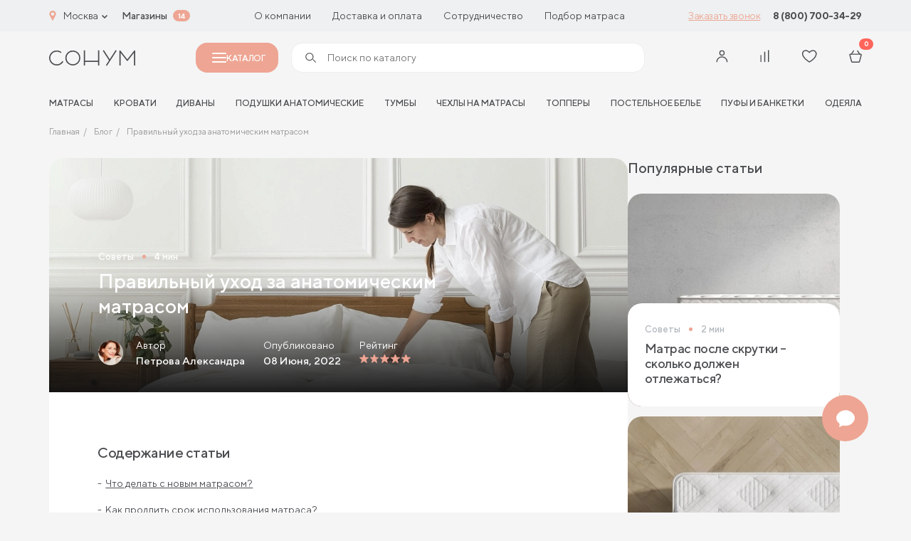

--- FILE ---
content_type: text/html; charset=UTF-8
request_url: https://sonum.ru/blog/pravilnyy-ukhod-za-vashim-matrasom/
body_size: 36875
content:

<!doctype html>
<html lang="ru">
<head>
	<title>Правильный уход за анатомическим матрасом | Интернет-магазин Сонум в Москве</title>
	<meta http-equiv="Content-Type" content="text/html; charset=UTF-8" />
<meta name="robots" content="index, follow" />
<meta name="keywords" content="правильный уход за анатомическим матрасом интернет магазин Сонум в Москве" />
<meta name="description" content="Правильный уход за анатомическим матрасом | Полезная информация. Матрасы, кровати, мебель для спальни и постельное белье по доступным ценам в Москве." />
<script data-skip-moving="true">(function(w, d, n) {var cl = "bx-core";var ht = d.documentElement;var htc = ht ? ht.className : undefined;if (htc === undefined || htc.indexOf(cl) !== -1){return;}var ua = n.userAgent;if (/(iPad;)|(iPhone;)/i.test(ua)){cl += " bx-ios";}else if (/Windows/i.test(ua)){cl += ' bx-win';}else if (/Macintosh/i.test(ua)){cl += " bx-mac";}else if (/Linux/i.test(ua) && !/Android/i.test(ua)){cl += " bx-linux";}else if (/Android/i.test(ua)){cl += " bx-android";}cl += (/(ipad|iphone|android|mobile|touch)/i.test(ua) ? " bx-touch" : " bx-no-touch");cl += w.devicePixelRatio && w.devicePixelRatio >= 2? " bx-retina": " bx-no-retina";if (/AppleWebKit/.test(ua)){cl += " bx-chrome";}else if (/Opera/.test(ua)){cl += " bx-opera";}else if (/Firefox/.test(ua)){cl += " bx-firefox";}ht.className = htc ? htc + " " + cl : cl;})(window, document, navigator);</script>


<link href="/bitrix/components/bitrix/system.pagenavigation/templates/orange/style.css?1726253891198" type="text/css" rel="stylesheet"/>
<link href="/local/templates/cad_sonum/css/style.css?1756712397358134" type="text/css" rel="stylesheet" data-template-style="true"/>
<link href="/local/templates/cad_sonum/styles.css?17569035782447" type="text/css" rel="stylesheet" data-template-style="true"/>







<link rel="preload" href="/local/templates/cad_sonum/fonts/TTNorms-Regular.woff2" as="font" type="font/woff2" crossorigin="anonymous">
<link rel="preload" href="/local/templates/cad_sonum/fonts/TTNorms-Bold.woff2" as="font" type="font/woff2" crossorigin="anonymous">
<link rel="preload" href="/local/templates/cad_sonum/fonts/TTNorms-Medium.woff2" as="font" type="font/woff2" crossorigin="anonymous">
<meta property="og:title" content="Правильный уход за анатомическим матрасом | Интернет-магазин Сонум в Москве">
<meta property="og:description" content="">
<meta property="og:image" content="https://sonum.ru/local/templates/cad_sonum/img/logo.jpg">
<meta property="og:type" content="website">
<meta property="og:url" content="https://sonum.ru/blog/pravilnyy-ukhod-za-vashim-matrasom/">



	<meta http-equiv="X-UA-Compatible" content="IE=Edge">
	<meta name="viewport" content="width=device-width, initial-scale=1">
	<meta name="google-site-verification" content="MI_WzKPLLtAwkbSTkUqDe8pnpiO_Q7jvzqAHziYgsZs" />
	<meta name="theme-color" content="#fff">
	<meta name="format-detection" content="telephone=no">

	<link rel="icon" href="/favicon.ico" type="image/x-icon">
<link rel="shortcut icon" href="/favicon.ico" type="image/x-icon">
<link rel="apple-touch-icon" sizes="180x180" href="/upload/cadesign.sdk/c6a/3wgz7eympjcxep5s3ezwc0124q5bz4y5.png?174716651125232">
<link rel="icon" type="image/png" sizes="32x32" href="/upload/cadesign.sdk/aa3/3ec3xhm1dvfpin7qkjjrok9sgw1ka3r9.png?1747166511698">
<link rel="icon" type="image/png" sizes="16x16" href="/upload/cadesign.sdk/8f6/wm1oh38yijxcp1v30k4p6wjxhys2a1vj.png?17471665111639">
<link rel="manifest" href="/upload/cadesign.sdk/site.webmanifest?1747166511361">
<link rel="mask-icon" href="/upload/cadesign.sdk/b16/6qodtmyd7vrnk3xbyeducpyd8aokmzhh.svg?174716651116809" color="">

	<script data-skip-moving="true">(function (w, d, s, l, i) {
			w[l] = w[l] || [];
			w[l].push({
				'gtm.start':
					new Date().getTime(), event: 'gtm.js'
			});
			var f = d.getElementsByTagName(s)[0],
				j = d.createElement(s), dl = l != 'dataLayer' ? '&l=' + l : '';
			j.async = true;
			j.src =
				'https://www.googletagmanager.com/gtm.js?id=' + i + dl;
			f.parentNode.insertBefore(j, f);
		})(window, document, 'script', 'dataLayer', 'GTM-N9CWVPR');</script>

	<!--Антибот-->
	<script type="text/javascript"  data-skip-moving="true"> (function ab(){ var request = new XMLHttpRequest(); request.open('GET', "https://scripts.botfaqtor.ru/one/54442", false); request.send(); if(request.status == 200) eval(request.responseText); })(); </script>
	<!--//Антибот-->
		<link rel="alternate" hreflang="ru-RU" href="https://sonum.ru" />
	<link rel="alternate" hreflang="ru-KZ" href="https://sonum.kz" />
	<link rel="alternate" hreflang="ru-BY" href="https://sonum.by" />
<link rel="alternate" hreflang="x-default" href="https://sonum.ru" /></head>
<body>
	<!-- Yandex.Metrika counter -->
		<noscript><div><img src="https://mc.yandex.ru/watch/29749712" style="position:absolute; left:-9999px;" alt=""></div></noscript>
	<!-- /Yandex.Metrika counter -->
	<!-- Google Tag Manager (noscript) -->
	<noscript>
		<iframe src="https://www.googletagmanager.com/ns.html?id=GTM-N9CWVPR"
				height="0" width="0" style="display:none;visibility:hidden"></iframe>
	</noscript>
	<!-- End Google Tag Manager (noscript) -->

<div id="panel">
	</div>
<!-- BEGIN content -->


<!-- start header -->
<header class="header">
    <div class="header-top md-none" id="header-top">
        <div class="header-top__container container">
            <div class="choice-city" data-modal-ajax-open="region">
                <span class="choice-city__icon"><svg class="icon icon-geo">
			<use xlink:href="/local/templates/cad_sonum/img/sprite.svg?1754246346336229#icon-geo"></use>
			</svg></span>
                <span class="choice-city__name">Москва</span>
                <div class="choice-city__arrow"><svg class="icon icon-arrow-bottom">
			<use xlink:href="/local/templates/cad_sonum/img/sprite.svg?1754246346336229#icon-arrow-bottom"></use>
			</svg></div>
            </div>
            <a href="/addresses/" class="header-top__bold">Магазины</a>
			<span class="header-top__shop-count">14</span>
	        
<ul class="header-top__menu">
					<li class="header-top__menu-item">
			<a href="/about/o-proizvodstve/" class="header-top__menu-link">
				О компании			</a>
		</li>
					<li class="header-top__menu-item">
			<a href="/buyers/dostavka/" class="header-top__menu-link">
				Доставка и оплата			</a>
		</li>
					<li class="header-top__menu-item">
			<a href="/partners/internet/" class="header-top__menu-link">
				Сотрудничество			</a>
		</li>
					<li class="header-top__menu-item">
			<a href="/podbor_matrasov/" class="header-top__menu-link">
				Подбор матраса			</a>
		</li>
	</ul>
			<a href="#" class="header-top__btn" data-modal-ajax-open="call" data-place="Кнопка в шапке"
			   data-url="https://sonum.ru/blog/pravilnyy-ukhod-za-vashim-matrasom/">Заказать звонок</a>
	        


	    <a href="tel:88007003429" class="header-top__phone">8 (800) 700-34-29</a>





        </div>
    </div>
	<div class="header-main-placeholder"></div>
	<div class="header-main" id="header-main">
        <div class="header-main__container container">
            <div class="hamburger" data-modal-toggle="menu">
                <span></span>
                <span></span>
                <span></span>
            </div>
            <a href="/" class="header-main__logo">
	            <svg class="icon icon-logo">
			<use xlink:href="/local/templates/cad_sonum/img/sprite.svg?1754246346336229#icon-logo"></use>
			</svg>            </a>
			<button class="header-main__catalog-modal-toggle md-none" id="header-catalog-btn">
				<span></span>
				Каталог
			</button>
	        
			<div class="header-main__search md-none" >
				<form action="/search/" >
					<span><svg class="icon icon-search">
			<use xlink:href="/local/templates/cad_sonum/img/sprite.svg?1754246346336229#icon-search"></use>
			</svg></span>
					<input type="text" placeholder="Поиск по каталогу" name="q" autocomplete="off" id="header-catalog-search-input" data-quick-search  data-modal-ajax-open="header-search">
					<button type="submit" id="header-catalog-search-btn">
						<span>Найти</span>
					</button>
				</form>
			</div>


            <div class="customer-panel">
					            	                        <button class="customer-panel__item sm-none" data-modal-vue="sms-login">
                            <div class="customer-panel__icon">
	                            <svg class="icon icon-user">
			<use xlink:href="/local/templates/cad_sonum/img/sprite.svg?1754246346336229#icon-user"></use>
			</svg>                            </div>
                        </button>
						            
                <div class="customer-panel__item none xmd-flex sm-none">
                    <a href="#" class="customer-panel__icon" data-modal-ajax-open="header-search">
	                    <svg class="icon icon-search">
			<use xlink:href="/local/templates/cad_sonum/img/sprite.svg?1754246346336229#icon-search"></use>
			</svg>                    </a>
                </div>


                <a href="javascript:void(0);" class="customer-panel__item customer-panel__item--compare">
                    <div class="customer-panel__num customer-panel__item--compare-count"></div>
                    <div class="customer-panel__icon">
	                    <svg class="icon icon-comparison">
			<use xlink:href="/local/templates/cad_sonum/img/sprite.svg?1754246346336229#icon-comparison"></use>
			</svg>                    </div>
                </a>


	            
                <a href="/cabinet/favourite/" class="customer-panel__item">
                    <div class="customer-panel__num js-favourite-num  d-none">0</div>
                    <div class="customer-panel__icon">
	                    <svg class="icon icon-heart">
			<use xlink:href="/local/templates/cad_sonum/img/sprite.svg?1754246346336229#icon-heart"></use>
			</svg>                    </div>
                </a>

	            
<a href="/cabinet/cart/" class="customer-panel__item">
    <div class="customer-panel__num js-count-basket-items">0</div>
    <div class="customer-panel__icon">
	    <svg class="icon icon-basket">
			<use xlink:href="/local/templates/cad_sonum/img/sprite.svg?1754246346336229#icon-basket"></use>
			</svg>    </div>
</a>
            </div>
        </div>
    </div>
	<div class="header-bottom xmd-none">
	<div class="header-bottom__container container">
		<div class="header-bottom__menu" id="header-nav-slider">
			<div class="header-bottom__menu-shadow left"></div>
			<div class="header-bottom__menu-shadow right"></div>
			<ul class="swiper-wrapper">
									<li class="header-bottom__menu-item swiper-slide">
						<a href="/catalog/matrasy/" class="header-bottom__menu-link">матрасы</a>
					</li>
									<li class="header-bottom__menu-item swiper-slide">
						<a href="/catalog/krovati/" class="header-bottom__menu-link">Кровати</a>
					</li>
									<li class="header-bottom__menu-item swiper-slide">
						<a href="/catalog/divany/" class="header-bottom__menu-link">Диваны</a>
					</li>
									<li class="header-bottom__menu-item swiper-slide">
						<a href="/catalog/podushki-i-tekstil/podushki/" class="header-bottom__menu-link">Подушки анатомические</a>
					</li>
									<li class="header-bottom__menu-item swiper-slide">
						<a href="/catalog/mebel/tumby/" class="header-bottom__menu-link">Тумбы</a>
					</li>
									<li class="header-bottom__menu-item swiper-slide">
						<a href="/catalog/chekhly/" class="header-bottom__menu-link">Чехлы на матрасы</a>
					</li>
									<li class="header-bottom__menu-item swiper-slide">
						<a href="/catalog/toppers/" class="header-bottom__menu-link">Топперы</a>
					</li>
									<li class="header-bottom__menu-item swiper-slide">
						<a href="/catalog/podushki-i-tekstil/postelnoe-bele/" class="header-bottom__menu-link">Постельное белье</a>
					</li>
									<li class="header-bottom__menu-item swiper-slide">
						<a href="/catalog/mebel/pufy/" class="header-bottom__menu-link">Пуфы и банкетки</a>
					</li>
									<li class="header-bottom__menu-item swiper-slide">
						<a href="/catalog/podushki-i-tekstil/odeyala/" class="header-bottom__menu-link">Одеяла</a>
					</li>
							</ul>
		</div>
	</div>
</div></header>

<div class="mobile-menu" data-modal="menu">
    <div data-modal-inner="menu">
        <div class="mobile-menu__content">
            <div class="modal-header">
				<h3 class="modal__title">Каталог</h3>
                <div class="modal__close" data-modal-close="menu">
	                <svg class="icon icon-close">
			<use xlink:href="/local/templates/cad_sonum/img/sprite.svg?1754246346336229#icon-close"></use>
			</svg>                </div>

            </div>
            <div class="mobile-menu__scroll">
	            <div class="catalog-search">
	<form class="form" action="/search/index.php">
		<input type="text" name="q" placeholder="Поиск по каталогу" class="form__input">
		<button class="form__btn form__btn--search btn" type="submit">
			<svg class="icon icon-search">
			<use xlink:href="/local/templates/cad_sonum/img/sprite.svg?1754246346336229#icon-search"></use>
			</svg>		</button>
	</form>
	<div class="search-list">
		<div class="search-list__scroll"></div>
	</div>
</div>
	            
    <div class="catalog-list">
	                <a href="/catalog/matrasy/" class="catalog-list__item"                 data-modal-open="section-1037" >
                <div class="catalog-list__name-noimg">
                <span class="catalog-list__name-noimg-icon">
                    <svg width="24" height="18" viewBox="0 0 24 18" fill="none" xmlns="http://www.w3.org/2000/svg">
    <path fill-rule="evenodd" clip-rule="evenodd" d="M0.5 3C0.5 1.61929 1.61929 0.5 3 0.5H21C22.3807 0.5 23.5 1.61929 23.5 3V12C23.5 13.3807 22.3807 14.5 21 14.5H3C1.61929 14.5 0.5 13.3807 0.5 12V3ZM3 1.5C2.17157 1.5 1.5 2.17157 1.5 3V12C1.5 12.8284 2.17157 13.5 3 13.5H21C21.8284 13.5 22.5 12.8284 22.5 12V3C22.5 2.17157 21.8284 1.5 21 1.5H3Z" fill="#4B4E51"/>
    <path fill-rule="evenodd" clip-rule="evenodd" d="M1.5 11V15C1.5 15.8284 2.17157 16.5 3 16.5H21C21.8284 16.5 22.5 15.8284 22.5 15V11H23.5V15C23.5 16.3807 22.3807 17.5 21 17.5H3C1.61929 17.5 0.5 16.3807 0.5 15V11H1.5Z" fill="#4B4E51"/>
    <path d="M5.01745 4.6C5.01745 4.93137 4.76051 5.2 4.44354 5.2C4.12658 5.2 3.86963 4.93137 3.86963 4.6C3.86963 4.26863 4.12658 4 4.44354 4C4.76051 4 5.01745 4.26863 5.01745 4.6Z" fill="#4B4E51"/>
    <path d="M5.01745 7.6C5.01745 7.93137 4.76051 8.2 4.44354 8.2C4.12658 8.2 3.86963 7.93137 3.86963 7.6C3.86963 7.26863 4.12658 7 4.44354 7C4.76051 7 5.01745 7.26863 5.01745 7.6Z" fill="#4B4E51"/>
    <path d="M5.01745 10.6C5.01745 10.9314 4.76051 11.2 4.44354 11.2C4.12658 11.2 3.86963 10.9314 3.86963 10.6C3.86963 10.2686 4.12658 10 4.44354 10C4.76051 10 5.01745 10.2686 5.01745 10.6Z" fill="#4B4E51"/>
    <path d="M8.84363 4.6C8.84363 4.93137 8.58668 5.2 8.26971 5.2C7.95275 5.2 7.6958 4.93137 7.6958 4.6C7.6958 4.26863 7.95275 4 8.26971 4C8.58668 4 8.84363 4.26863 8.84363 4.6Z" fill="#4B4E51"/>
    <path d="M8.84363 7.6C8.84363 7.93137 8.58668 8.2 8.26971 8.2C7.95275 8.2 7.6958 7.93137 7.6958 7.6C7.6958 7.26863 7.95275 7 8.26971 7C8.58668 7 8.84363 7.26863 8.84363 7.6Z" fill="#4B4E51"/>
    <path d="M8.84363 10.6C8.84363 10.9314 8.58668 11.2 8.26971 11.2C7.95275 11.2 7.6958 10.9314 7.6958 10.6C7.6958 10.2686 7.95275 10 8.26971 10C8.58668 10 8.84363 10.2686 8.84363 10.6Z" fill="#4B4E51"/>
    <path d="M12.6698 4.6C12.6698 4.93137 12.4128 5.2 12.0959 5.2C11.7789 5.2 11.522 4.93137 11.522 4.6C11.522 4.26863 11.7789 4 12.0959 4C12.4128 4 12.6698 4.26863 12.6698 4.6Z" fill="#4B4E51"/>
    <path d="M12.6698 7.6C12.6698 7.93137 12.4128 8.2 12.0959 8.2C11.7789 8.2 11.522 7.93137 11.522 7.6C11.522 7.26863 11.7789 7 12.0959 7C12.4128 7 12.6698 7.26863 12.6698 7.6Z" fill="#4B4E51"/>
    <path d="M12.6698 10.6C12.6698 10.9314 12.4128 11.2 12.0959 11.2C11.7789 11.2 11.522 10.9314 11.522 10.6C11.522 10.2686 11.7789 10 12.0959 10C12.4128 10 12.6698 10.2686 12.6698 10.6Z" fill="#4B4E51"/>
    <path d="M16.4955 4.6C16.4955 4.93137 16.2385 5.2 15.9216 5.2C15.6046 5.2 15.3477 4.93137 15.3477 4.6C15.3477 4.26863 15.6046 4 15.9216 4C16.2385 4 16.4955 4.26863 16.4955 4.6Z" fill="#4B4E51"/>
    <path d="M16.4955 7.6C16.4955 7.93137 16.2385 8.2 15.9216 8.2C15.6046 8.2 15.3477 7.93137 15.3477 7.6C15.3477 7.26863 15.6046 7 15.9216 7C16.2385 7 16.4955 7.26863 16.4955 7.6Z" fill="#4B4E51"/>
    <path d="M16.4955 10.6C16.4955 10.9314 16.2385 11.2 15.9216 11.2C15.6046 11.2 15.3477 10.9314 15.3477 10.6C15.3477 10.2686 15.6046 10 15.9216 10C16.2385 10 16.4955 10.2686 16.4955 10.6Z" fill="#4B4E51"/>
    <path d="M20.3217 4.6C20.3217 4.93137 20.0647 5.2 19.7477 5.2C19.4308 5.2 19.1738 4.93137 19.1738 4.6C19.1738 4.26863 19.4308 4 19.7477 4C20.0647 4 20.3217 4.26863 20.3217 4.6Z" fill="#4B4E51"/>
    <path d="M20.3217 7.6C20.3217 7.93137 20.0647 8.2 19.7477 8.2C19.4308 8.2 19.1738 7.93137 19.1738 7.6C19.1738 7.26863 19.4308 7 19.7477 7C20.0647 7 20.3217 7.26863 20.3217 7.6Z" fill="#4B4E51"/>
    <path d="M20.3217 10.6C20.3217 10.9314 20.0647 11.2 19.7477 11.2C19.4308 11.2 19.1738 10.9314 19.1738 10.6C19.1738 10.2686 19.4308 10 19.7477 10C20.0647 10 20.3217 10.2686 20.3217 10.6Z" fill="#4B4E51"/>
</svg>                </span>
					Матрасы                </div>
                <div class="catalog-list__icon"><svg class="icon icon-arrow-right-min">
			<use xlink:href="/local/templates/cad_sonum/img/sprite.svg?1754246346336229#icon-arrow-right-min"></use>
			</svg></div>
            </a>
	                <a href="/catalog/krovati/" class="catalog-list__item"                 data-modal-open="section-1047" >
                <div class="catalog-list__name-noimg">
                <span class="catalog-list__name-noimg-icon">
                    <svg width="24" height="18" viewBox="0 0 24 18" fill="none" xmlns="http://www.w3.org/2000/svg">
	<path fill-rule="evenodd" clip-rule="evenodd" d="M21 7.2H3C2.00589 7.2 1.2 8.00589 1.2 9V14.8H22.8V9C22.8 8.00589 21.9941 7.2 21 7.2ZM3 6C1.34315 6 0 7.34315 0 9V15C0 15.5523 0.447716 16 1 16H23C23.5523 16 24 15.5523 24 15V9C24 7.34315 22.6569 6 21 6H3Z" fill="#4B4E51"/>
	<path fill-rule="evenodd" clip-rule="evenodd" d="M20 1.2H4C3.55817 1.2 3.2 1.55817 3.2 2V5.8H20.8V2C20.8 1.55817 20.4418 1.2 20 1.2ZM4 0C2.89543 0 2 0.89543 2 2V6C2 6.55228 2.44772 7 3 7H21C21.5523 7 22 6.55228 22 6V2C22 0.895431 21.1046 0 20 0H4Z" fill="#4B4E51"/>
	<path fill-rule="evenodd" clip-rule="evenodd" d="M6.2 4.2V5.8H9.8V4.2H6.2ZM6 3C5.44772 3 5 3.44772 5 4V6C5 6.55228 5.44772 7 6 7H10C10.5523 7 11 6.55228 11 6V4C11 3.44772 10.5523 3 10 3H6Z" fill="#4B4E51"/>
	<path fill-rule="evenodd" clip-rule="evenodd" d="M14.2 4.2V5.8H17.8V4.2H14.2ZM14 3C13.4477 3 13 3.44772 13 4V6C13 6.55228 13.4477 7 14 7H18C18.5523 7 19 6.55228 19 6V4C19 3.44772 18.5523 3 18 3H14Z" fill="#4B4E51"/>
	<path fill-rule="evenodd" clip-rule="evenodd" d="M24 13H1V11.8H24V13Z" fill="#4B4E51"/>
	<path fill-rule="evenodd" clip-rule="evenodd" d="M2.0002 18L2.0002 16L3.2002 16L3.2002 18L2.0002 18Z" fill="#4B4E51"/>
	<path fill-rule="evenodd" clip-rule="evenodd" d="M21.0002 18L21.0002 16L22.2002 16L22.2002 18L21.0002 18Z" fill="#4B4E51"/>
</svg>                </span>
					Кровати                </div>
                <div class="catalog-list__icon"><svg class="icon icon-arrow-right-min">
			<use xlink:href="/local/templates/cad_sonum/img/sprite.svg?1754246346336229#icon-arrow-right-min"></use>
			</svg></div>
            </a>
	                <a href="/catalog/mebel/" class="catalog-list__item"                 data-modal-open="section-1042" >
                <div class="catalog-list__name-noimg">
                <span class="catalog-list__name-noimg-icon">
                    <svg width="22" height="19" viewBox="0 0 22 19" fill="none" xmlns="http://www.w3.org/2000/svg">
    <path fill-rule="evenodd" clip-rule="evenodd" d="M20 1.2H2C1.55817 1.2 1.2 1.55817 1.2 2V11C1.2 11.4418 1.55817 11.8 2 11.8H20C20.4418 11.8 20.8 11.4418 20.8 11V2C20.8 1.55817 20.4418 1.2 20 1.2ZM2 0C0.895431 0 0 0.89543 0 2V11C0 12.1046 0.89543 13 2 13H20C21.1046 13 22 12.1046 22 11V2C22 0.895431 21.1046 0 20 0H2Z" fill="#4B4E51"/>
    <path fill-rule="evenodd" clip-rule="evenodd" d="M22 4.00005H0V2.80005H22V4.00005Z" fill="#4B4E51"/>
    <path fill-rule="evenodd" clip-rule="evenodd" d="M20.4457 11.9024C20.7757 11.8724 21.0676 12.1156 21.0976 12.4456L21.4984 16.8551C21.5836 17.7921 20.8458 18.5999 19.905 18.5999H19.2543C18.54 18.5999 17.9121 18.1264 17.7159 17.4395L17.1303 15.3901C17.0813 15.2183 16.9243 15.0999 16.7457 15.0999H5.25433C5.07574 15.0999 4.91879 15.2183 4.86972 15.3901L4.28417 17.4395C4.08792 18.1264 3.4601 18.5999 2.74573 18.5999H2.09035C1.15224 18.5999 0.415397 17.7965 0.496317 16.8619L0.878459 12.4482C0.907042 12.1181 1.19784 11.8736 1.52798 11.9022C1.85811 11.9308 2.10257 12.2216 2.07399 12.5517L1.69184 16.9654C1.67161 17.1991 1.85583 17.3999 2.09035 17.3999H2.74573C2.92432 17.3999 3.08128 17.2815 3.13034 17.1098L3.71589 15.0604C3.91215 14.3735 4.53996 13.8999 5.25433 13.8999H16.7457C17.4601 13.8999 18.0879 14.3735 18.2842 15.0604L18.8697 17.1098C18.9188 17.2815 19.0757 17.3999 19.2543 17.3999H19.905C20.1402 17.3999 20.3247 17.198 20.3034 16.9637L19.9025 12.5543C19.8725 12.2243 20.1157 11.9324 20.4457 11.9024Z" fill="#4B4E51"/>
    <path fill-rule="evenodd" clip-rule="evenodd" d="M4 7.40005C4 7.06868 4.26863 6.80005 4.6 6.80005H17.4C17.7314 6.80005 18 7.06868 18 7.40005C18 7.73142 17.7314 8.00005 17.4 8.00005H4.6C4.26863 8.00005 4 7.73142 4 7.40005Z" fill="#4B4E51"/>
</svg>                </span>
					Мебель                </div>
                <div class="catalog-list__icon"><svg class="icon icon-arrow-right-min">
			<use xlink:href="/local/templates/cad_sonum/img/sprite.svg?1754246346336229#icon-arrow-right-min"></use>
			</svg></div>
            </a>
	                <a href="/catalog/podushki-i-tekstil/" class="catalog-list__item"                 data-modal-open="section-1053" >
                <div class="catalog-list__name-noimg">
                <span class="catalog-list__name-noimg-icon">
                    <svg width="24" height="19" viewBox="0 0 24 19" fill="none" xmlns="http://www.w3.org/2000/svg">
    <path fill-rule="evenodd" clip-rule="evenodd" d="M0.80685 3.51481C0.612273 1.93966 1.93088 0.591637 3.50994 0.751422L7.42261 1.14735C10.1339 1.42171 12.8661 1.42171 15.5774 1.14735L19.3193 0.768703C20.9689 0.601776 22.3211 2.05764 22.0329 3.69046L21.1902 8.46594C21.0636 9.18312 21 9.90999 21 10.6383V11H20V10.6383C20 9.85173 20.0687 9.06671 20.2054 8.29216L21.0481 3.51668C21.221 2.53698 20.4097 1.66347 19.42 1.76362L15.6781 2.14227C12.8998 2.4234 10.1002 2.4234 7.32193 2.14227L3.40926 1.74634C2.46878 1.65117 1.68342 2.45405 1.79931 3.39221C2.30046 7.44913 2.29443 11.5996 1.7934 15.6556C1.6778 16.5914 2.44097 17.4079 3.36867 17.3492L9.36844 16.9697L9.43156 17.9677L3.43178 18.3472C1.8656 18.4462 0.610193 17.0772 0.800949 15.533C1.29204 11.5575 1.29782 7.48934 0.80685 3.51481Z" fill="#4B4E51"/>
    <path fill-rule="evenodd" clip-rule="evenodd" d="M4.78267 3.44083C5.09152 3.32077 5.43923 3.47381 5.55929 3.78267C5.95889 4.81058 6.42482 6.58522 6.56089 8.63533C6.69697 10.6856 6.50594 13.0542 5.54979 15.2405C5.41701 15.5441 5.06325 15.6826 4.75965 15.5498C4.45604 15.417 4.31756 15.0633 4.45034 14.7596C5.30529 12.8048 5.49156 10.6439 5.36353 8.7148C5.23548 6.78549 4.79586 5.13073 4.44083 4.21746C4.32077 3.90861 4.47381 3.5609 4.78267 3.44083Z" fill="#4B4E51"/>
    <path fill-rule="evenodd" clip-rule="evenodd" d="M18.2534 3.45621C17.9531 3.31623 17.5961 3.44623 17.4561 3.74659C17.0484 4.62138 16.6479 5.84791 16.4811 7.16743C16.3147 8.48334 16.3748 9.94032 16.9413 11.2398C17.0738 11.5436 17.4274 11.6825 17.7311 11.5501C18.0349 11.4176 18.1738 11.064 18.0413 10.7603C17.5906 9.72643 17.5213 8.50695 17.6716 7.31795C17.8215 6.13257 18.1839 5.02577 18.5438 4.2535C18.6838 3.95315 18.5538 3.59619 18.2534 3.45621Z" fill="#4B4E51"/>
    <path fill-rule="evenodd" clip-rule="evenodd" d="M8.5 13C8.5 11.6193 9.61929 10.5 11 10.5H21.75C22.7165 10.5 23.5 11.2835 23.5 12.25C23.5 13.2165 22.7165 14 21.75 14H12C11.7239 14 11.5 13.7761 11.5 13.5C11.5 13.2239 11.7239 13 12 13H21.75C22.1642 13 22.5 12.6642 22.5 12.25C22.5 11.8358 22.1642 11.5 21.75 11.5H11C10.1716 11.5 9.5 12.1716 9.5 13V14C9.5 14.8284 10.1716 15.5 11 15.5H12C12.2761 15.5 12.5 15.7239 12.5 16C12.5 16.2761 12.2761 16.5 12 16.5H11C9.61929 16.5 8.5 15.3807 8.5 14V13Z" fill="#4B4E51"/>
    <path fill-rule="evenodd" clip-rule="evenodd" d="M21 13C22.6569 13 24 14.3431 24 16C24 17.6569 22.6569 19 21 19H10.75C9.7835 19 9 18.2165 9 17.25C9 16.2835 9.7835 15.5 10.75 15.5H20.5C20.7761 15.5 21 15.7239 21 16C21 16.2761 20.7761 16.5 20.5 16.5H10.75C10.3358 16.5 10 16.8358 10 17.25C10 17.6642 10.3358 18 10.75 18H21C22.1046 18 23 17.1046 23 16C23 14.8954 22.1046 14 21 14V13Z" fill="#4B4E51"/>
</svg>                </span>
					Подушки и текстиль                </div>
                <div class="catalog-list__icon"><svg class="icon icon-arrow-right-min">
			<use xlink:href="/local/templates/cad_sonum/img/sprite.svg?1754246346336229#icon-arrow-right-min"></use>
			</svg></div>
            </a>
	                <a href="/catalog/divany/" class="catalog-list__item"                 data-modal-open="section-1058" >
                <div class="catalog-list__name-noimg">
                <span class="catalog-list__name-noimg-icon">
                    <svg width="23" height="14" viewBox="0 0 23 14" fill="none" xmlns="http://www.w3.org/2000/svg">
    <path fill-rule="evenodd" clip-rule="evenodd" d="M3.5 10.5C3.77614 10.5 4 10.7239 4 11V13C4 13.2761 3.77614 13.5 3.5 13.5C3.22386 13.5 3 13.2761 3 13V11C3 10.7239 3.22386 10.5 3.5 10.5Z" fill="#4B4E51"/>
    <path fill-rule="evenodd" clip-rule="evenodd" d="M19.5 10.5C19.7761 10.5 20 10.7239 20 11V13C20 13.2761 19.7761 13.5 19.5 13.5C19.2239 13.5 19 13.2761 19 13V11C19 10.7239 19.2239 10.5 19.5 10.5Z" fill="#4B4E51"/>
    <path fill-rule="evenodd" clip-rule="evenodd" d="M17.5 1H5.5C4.94772 1 4.5 1.44772 4.5 2V7H18.5V2C18.5 1.44772 18.0523 1 17.5 1ZM5.5 0C4.39543 0 3.5 0.895431 3.5 2V8H19.5V2C19.5 0.895431 18.6046 0 17.5 0H5.5Z" fill="#4B4E51"/>
    <path fill-rule="evenodd" clip-rule="evenodd" d="M0 5.75C0 4.50736 1.00736 3.5 2.25 3.5C3.49264 3.5 4.5 4.50736 4.5 5.75V7C4.5 7.27614 4.27614 7.5 4 7.5C3.72386 7.5 3.5 7.27614 3.5 7V5.75C3.5 5.05964 2.94036 4.5 2.25 4.5C1.55964 4.5 1 5.05964 1 5.75V10C1 10.2761 1.22386 10.5 1.5 10.5H21.5C21.7761 10.5 22 10.2761 22 10V5.75C22 5.05964 21.4404 4.5 20.75 4.5C20.0596 4.5 19.5 5.05964 19.5 5.75V7C19.5 7.27614 19.2761 7.5 19 7.5C18.7239 7.5 18.5 7.27614 18.5 7V5.75C18.5 4.50736 19.5074 3.5 20.75 3.5C21.9926 3.5 23 4.50736 23 5.75V10C23 10.8284 22.3284 11.5 21.5 11.5H1.5C0.671573 11.5 0 10.8284 0 10V5.75Z" fill="#4B4E51"/>
</svg>
                </span>
					Диваны                </div>
                <div class="catalog-list__icon"><svg class="icon icon-arrow-right-min">
			<use xlink:href="/local/templates/cad_sonum/img/sprite.svg?1754246346336229#icon-arrow-right-min"></use>
			</svg></div>
            </a>
	        </div>

			        <div class="mobile-menu__next" data-modal="section-1037">
            <div class="mobile-menu__back" data-modal-close="section-1037"><svg class="icon icon-arrow-left-min">
			<use xlink:href="/local/templates/cad_sonum/img/sprite.svg?1754246346336229#icon-arrow-left-min"></use>
			</svg>                Назад
            </div>
            <div class="mobile-menu__scroll">
                <div class="mobile-menu__row">
	                	                                        <div class="mobile-menu__col">
	                                                        <a href="/catalog/matrasy/" class="mobile-menu__title">
                                    <span class="mobile-menu__title--link">Все матрасы</span></span>
	                                                                        <span class="mobile-menu__title--numbers">(55)</span>
	                                                                </a>
	                                                    <ul class="mobile-menu__list">
	                                                                <li><a href="/catalog/matrasy/matrasy-dlya-vzroslykh/">Взрослые</a></li>
	                                                                <li><a href="/catalog/matrasy/detskie-matrasy/">Детские</a></li>
	                                                                <li><a href="/catalog/toppers/">Топперы</a></li>
	                                                                <li><a href="/catalog/chekhly/">Защитные чехлы</a></li>
	                                                        </ul>
                        </div>
							                                        <div class="mobile-menu__col">
	                                                        <h3 class="mobile-menu__title">Жёсткость</h3>
	                                                    <ul class="mobile-menu__list">
	                                                                <li><a href="/catalog/myagkie-matrasy/">Мягкий</a></li>
	                                                                <li><a href="/catalog/matrasy-sredney-zhestkosti/">Средний</a></li>
	                                                                <li><a href="/catalog/zhestkie-matrasy/">Жёсткий</a></li>
	                                                        </ul>
                        </div>
							                                        <div class="mobile-menu__col">
	                                                        <h3 class="mobile-menu__title">Популярные размеры</h3>
	                                                    <ul class="mobile-menu__list">
	                                                                <li><a href="/catalog/matrasy-80-sm/">80х200</a></li>
	                                                                <li><a href="/catalog/matrasy-90-sm/">90х200</a></li>
	                                                                <li><a href="/catalog/matrasy-120-sm/">120х200</a></li>
	                                                                <li><a href="/catalog/matrasy-140-sm/">140х200</a></li>
	                                                                <li><a href="/catalog/matrasy-160-sm/">160х200</a></li>
	                                                                <li><a href="/catalog/matrasy-180-sm/">180х200</a></li>
	                                                                <li><a href="/catalog/matrasy-200-sm/">200х200</a></li>
	                                                        </ul>
                        </div>
							                                        <div class="mobile-menu__col">
	                                                        <h3 class="mobile-menu__title">Тип</h3>
	                                                    <ul class="mobile-menu__list">
	                                                                <li><a href="/catalog/pruzhinnye-matrasy/">Пружинный</a></li>
	                                                                <li><a href="/catalog/bespruzhinnye-matrasy/">Беспружинный</a></li>
	                                                                <li><a href="/catalog/matrasy-s-nezavisimymi-pruzhinami/">С независимыми пружинами</a></li>
	                                                                <li><a href="https://sonum.ru/catalog/odnospalnye-matrasy/">Односпальные</a></li>
	                                                                <li><a href="/catalog/dvuspalnye-matrasy/">Двуспальные</a></li>
	                                                                <li><a href="/catalog/matrasy-iz-lateksa/">Латексные </a></li>
	                                                                <li><a href="/catalog/kokosovye-matrasy/">Кокосовые </a></li>
	                                                                <li><a href="/catalog/matrasy-s-effektom-pamyati/">C эффектом памяти</a></li>
	                                                        </ul>
                        </div>
							                                </div>

	            
	<a href="/podbor_matrasov/" class="advertise-card">
		<div class="advertise-card__top">
			<h4 class="advertise-card__top-title">Быстрый подбор матраса</h4>
			<div class="advertise-card__top-text">Пройдите тест и подберите идеальный матрас для комфортного сна за 30 секунд, ответив на простые вопросы.</div>
		</div>

		<div class="advertise-card__bottom">
							<div class="big-b__link">
					<svg class="icon icon-arrow-right">
			<use xlink:href="/local/templates/cad_sonum/img/sprite.svg?1754246346336229#icon-arrow-right"></use>
			</svg>				</div>
			
							<picture><source data-srcset="/upload/cadesign/webp/uf/290/nmmtw421tf7kvw168w7vfcw6xukwwinw100.webp" srcset="/local/templates/cad_sonum/img/no_photo.svg" type="image/webp" media="(min-resolution: 2dppx)"><source data-srcset="/upload/cadesign/webp/resize_cache/uf/290/300_170_1/nmmtw421tf7kvw168w7vfcw6xukwwinw100.webp" srcset="/local/templates/cad_sonum/img/no_photo.svg" type="image/webp"><img src="/local/templates/cad_sonum/img/no_photo.svg" class="lazy" data-src="/local/templates/cad_sonum/img/no_photo.svg" alt=""></picture>					</div>
	</a>

            </div>
        </div>
			        <div class="mobile-menu__next" data-modal="section-1047">
            <div class="mobile-menu__back" data-modal-close="section-1047"><svg class="icon icon-arrow-left-min">
			<use xlink:href="/local/templates/cad_sonum/img/sprite.svg?1754246346336229#icon-arrow-left-min"></use>
			</svg>                Назад
            </div>
            <div class="mobile-menu__scroll">
                <div class="mobile-menu__row">
	                	                                        <div class="mobile-menu__col">
	                                                        <a href="/catalog/krovati/" class="mobile-menu__title">
                                    <span class="mobile-menu__title--link">Все кровати</span></span>
	                                                                        <span class="mobile-menu__title--numbers">(73)</span>
	                                                                </a>
	                                                    <ul class="mobile-menu__list">
	                                                                <li><a href="/catalog/krovati/dvuspalnye-krovati/">Двуспальные</a></li>
	                                                                <li><a href="/catalog/krovati/odnospalnye-krovati/">Односпальные</a></li>
	                                                                <li><a href="/catalog/krovati/detskie-krovati/">Детские</a></li>
	                                                                <li><a href="/catalog/krovati/osnovaniya/">Основания</a></li>
	                                                                <li><a href="/catalog/krovati-s-podemnym-mehanizmom/">С подъемным механизмом</a></li>
	                                                        </ul>
                        </div>
							                                        <div class="mobile-menu__col">
	                                                        <h3 class="mobile-menu__title">Цвет</h3>
	                                                    <ul class="mobile-menu__list">
	                                                                <li><a href="/catalog/krovati-belye/">Белый</a></li>
	                                                                <li><a href="/catalog/krovati-rozovye/">Розовый</a></li>
	                                                                <li><a href="/catalog/krovati-krasnye/">Красный</a></li>
	                                                                <li><a href="/catalog/krovati-sinie/">Синий</a></li>
	                                                                <li><a href="/catalog/krovati-zelenye/">Зеленый</a></li>
	                                                                <li><a href="/catalog/krovati-serye/">Серый</a></li>
	                                                                <li><a href="/catalog/krovati-chernye/">Черный</a></li>
	                                                        </ul>
                        </div>
							                                        <div class="mobile-menu__col">
	                                                        <h3 class="mobile-menu__title">Стиль</h3>
	                                                    <ul class="mobile-menu__list">
	                                                                <li><a href="/catalog/krovati-v-sovremennom-stile/">Современный</a></li>
	                                                                <li><a href="/catalog/krovati-v-stile-loft/">Лофт</a></li>
	                                                                <li><a href="/catalog/krovati-v-skandinavskom-stile/">Скандинавский</a></li>
	                                                                <li><a href="/catalog/krovati-v-klassicheskom-stile/">Классический</a></li>
	                                                        </ul>
                        </div>
							                                        <div class="mobile-menu__col">
	                                                        <h3 class="mobile-menu__title">Ширина</h3>
	                                                    <ul class="mobile-menu__list">
	                                                                <li><a href="/catalog/krovati-80-sm/">80 см</a></li>
	                                                                <li><a href="/catalog/krovati-90-sm/">90 см</a></li>
	                                                                <li><a href="/catalog/krovati-120-sm/">120 см</a></li>
	                                                                <li><a href="/catalog/krovati-140-sm/">140 см</a></li>
	                                                                <li><a href="/catalog/krovati-160-sm/">160 см</a></li>
	                                                                <li><a href="/catalog/krovati-180-sm/">180 см</a></li>
	                                                                <li><a href="/catalog/krovati-200-sm/">200 см</a></li>
	                                                        </ul>
                        </div>
							                                </div>

	            
	<a href="/catalog/krovati/detskie-krovati/" class="advertise-card">
		<div class="advertise-card__top">
			<h4 class="advertise-card__top-title">Детские модели кроватей</h4>
			<div class="advertise-card__top-text">Выбирайте из широкого ассортимента односпальных моделей кроватей</div>
		</div>

		<div class="advertise-card__bottom">
							<div class="big-b__link">
					<svg class="icon icon-arrow-right">
			<use xlink:href="/local/templates/cad_sonum/img/sprite.svg?1754246346336229#icon-arrow-right"></use>
			</svg>				</div>
			
							<picture><source data-srcset="/upload/cadesign/webp/uf/d81/1oaar508dj1ctkcpd40a07f7eta3rdhc100.webp" srcset="/local/templates/cad_sonum/img/no_photo.svg" type="image/webp" media="(min-resolution: 2dppx)"><source data-srcset="/upload/cadesign/webp/resize_cache/uf/d81/300_170_1/1oaar508dj1ctkcpd40a07f7eta3rdhc100.webp" srcset="/local/templates/cad_sonum/img/no_photo.svg" type="image/webp"><img src="/local/templates/cad_sonum/img/no_photo.svg" class="lazy" data-src="/local/templates/cad_sonum/img/no_photo.svg" alt=""></picture>					</div>
	</a>

            </div>
        </div>
			        <div class="mobile-menu__next" data-modal="section-1042">
            <div class="mobile-menu__back" data-modal-close="section-1042"><svg class="icon icon-arrow-left-min">
			<use xlink:href="/local/templates/cad_sonum/img/sprite.svg?1754246346336229#icon-arrow-left-min"></use>
			</svg>                Назад
            </div>
            <div class="mobile-menu__scroll">
                <div class="mobile-menu__row">
	                	                                        <div class="mobile-menu__col">
	                                                        <a href="/catalog/mebel/" class="mobile-menu__title">
                                    <span class="mobile-menu__title--link">Вся мебель</span></span>
	                                                                        <span class="mobile-menu__title--numbers">(76)</span>
	                                                                </a>
	                                                    <ul class="mobile-menu__list">
	                                                                <li><a href="/catalog/mebel/tumby/">Тумбы</a></li>
	                                                                <li><a href="/catalog/mebel/komody/"> Комоды</a></li>
	                                                                <li><a href="/catalog/mebel/pufy/">Пуфы и банкетки</a></li>
	                                                                <li><a href="/catalog/mebel/zerkala/">Зеркала</a></li>
	                                                                <li><a href="/catalog/mebel/tualetnye-stoliki/">Туалетные столики</a></li>
	                                                                <li><a href="/catalog/mebel/yashchiki-dlya-khraneniya/">Ящики для хранения</a></li>
	                                                        </ul>
                        </div>
							                                        <div class="mobile-menu__col">
	                                                        <h3 class="mobile-menu__title">Цвета тумб</h3>
	                                                    <ul class="mobile-menu__list">
	                                                                <li><a href="/catalog/belye-prikrovatnye-tumby/">Белые</a></li>
	                                                                <li><a href="/catalog/serye-prikrovatnye-tumby/">Серые</a></li>
	                                                                <li><a href="/catalog/chernye-prikrovatnye-tumby/">Черные</a></li>
	                                                                <li><a href="/catalog/bezhevye-prikrovatnye-tumby/">Бежевые</a></li>
	                                                                <li><a href="/catalog/prikrovatnye-tumby-grafit/">Графит</a></li>
	                                                                <li><a href="/catalog/zelenye-prikrovatnye-tumby/">Зеленые</a></li>
	                                                                <li><a href="/catalog/sinie-prikrovatnye-tumby/">Синие</a></li>
	                                                        </ul>
                        </div>
							                                        <div class="mobile-menu__col">
	                                                        <h3 class="mobile-menu__title">Цвета комодов</h3>
	                                                    <ul class="mobile-menu__list">
	                                                                <li><a href="/catalog/belye-komody-v-spalnyu/">Белые</a></li>
	                                                                <li><a href="/catalog/serye-komody-v-spalnyu/">Серые</a></li>
	                                                                <li><a href="/catalog/chernye-komody-v-spalnyu/">Чёрные</a></li>
	                                                                <li><a href="/catalog/korichnevye-komody-v-spalnyu/">Коричневые</a></li>
	                                                                <li><a href="/catalog/bezhevye-komody-v-spalnyu/">Бежевые</a></li>
	                                                                <li><a href="/catalog/zelenye-komody-v-spalnyu/">Зелёные</a></li>
	                                                                <li><a href="/catalog/sinie-komody-v-spalnyu/">Синие</a></li>
	                                                                <li><a href="/catalog/komody-v-spalnyu-grafit/">Графит</a></li>
	                                                        </ul>
                        </div>
							                                        <div class="mobile-menu__col">
	                                                        <h3 class="mobile-menu__title">Популярное</h3>
	                                                    <ul class="mobile-menu__list">
	                                                                <li><a href="/catalog/prikrovatnye-tumby-na-nozhkakh/">Тумбы на ножках</a></li>
	                                                                <li><a href="/catalog/prikrovatnye-tumby-s-2-yaschikami/">Тумбы 2 ящика</a></li>
	                                                                <li><a href="/catalog/uzkie-prikrovatnye-tumby/">Узкие тумбы</a></li>
	                                                        </ul>
                        </div>
							                                </div>

	            
	<a href="/catalog/mebel/tumby/" class="advertise-card">
		<div class="advertise-card__top">
			<h4 class="advertise-card__top-title">Комбинированные тумбы</h4>
			<div class="advertise-card__top-text">Стильные и практичные тумбы современного дизайна прекрасно дополнят интерьер любой спальни.</div>
		</div>

		<div class="advertise-card__bottom">
							<div class="big-b__link">
					<svg class="icon icon-arrow-right">
			<use xlink:href="/local/templates/cad_sonum/img/sprite.svg?1754246346336229#icon-arrow-right"></use>
			</svg>				</div>
			
							<picture><source data-srcset="/upload/cadesign/webp/uf/49b/m650hbo7j74kxwrawsyzqxgxb201qrte100.webp" srcset="/local/templates/cad_sonum/img/no_photo.svg" type="image/webp" media="(min-resolution: 2dppx)"><source data-srcset="/upload/cadesign/webp/resize_cache/uf/49b/300_170_1/m650hbo7j74kxwrawsyzqxgxb201qrte100.webp" srcset="/local/templates/cad_sonum/img/no_photo.svg" type="image/webp"><img src="/local/templates/cad_sonum/img/no_photo.svg" class="lazy" data-src="/local/templates/cad_sonum/img/no_photo.svg" alt=""></picture>					</div>
	</a>

            </div>
        </div>
			        <div class="mobile-menu__next" data-modal="section-1053">
            <div class="mobile-menu__back" data-modal-close="section-1053"><svg class="icon icon-arrow-left-min">
			<use xlink:href="/local/templates/cad_sonum/img/sprite.svg?1754246346336229#icon-arrow-left-min"></use>
			</svg>                Назад
            </div>
            <div class="mobile-menu__scroll">
                <div class="mobile-menu__row">
	                	                                        <div class="mobile-menu__col">
	                                                        <a href="/catalog/podushki-i-tekstil/" class="mobile-menu__title">
                                    <span class="mobile-menu__title--link">Все подушки и текстиль</span></span>
	                                                                        <span class="mobile-menu__title--numbers">(42)</span>
	                                                                </a>
	                                                    <ul class="mobile-menu__list">
	                                                                <li><a href="/catalog/podushki-i-tekstil/podushki/">Подушки</a></li>
	                                                                <li><a href="/catalog/podushki-i-tekstil/odeyala/">Одеяла</a></li>
	                                                                <li><a href="/catalog/podushki-i-tekstil/postelnoe-bele/">Постельное белье</a></li>
	                                                                <li><a href="/catalog/podushki-i-tekstil/pledy-i-pokryvala/">Пледы и покрывала</a></li>
	                                                                <li><a href="/catalog/tovary-dlya-doma/dekorativnye-podushki/">Декоративные подушки</a></li>
	                                                        </ul>
                        </div>
							                                        <div class="mobile-menu__col">
	                                                        <h3 class="mobile-menu__title">Подушки</h3>
	                                                    <ul class="mobile-menu__list">
	                                                                <li><a href="/catalog/podushki-dlya-vzroslykh/">Для взрослых</a></li>
	                                                                <li><a href="/catalog/detskie-podushki/">Для детей</a></li>
	                                                                <li><a href="/catalog/myagkie-podushki/">Мягкие </a></li>
	                                                                <li><a href="/catalog/podushki-s-effektom-pamyati/">С эффектом памяти </a></li>
	                                                                <li><a href="/catalog/podushki-neotaktile/">NeoTaktile</a></li>
	                                                        </ul>
                        </div>
							                                        <div class="mobile-menu__col">
	                                                        <h3 class="mobile-menu__title">Пледы</h3>
	                                                    <ul class="mobile-menu__list">
	                                                                <li><a href="/catalog/lnyanye-pledy/">Бежевые</a></li>
	                                                                <li><a href="/catalog/lnyanye-pledy/">Льняные </a></li>
	                                                        </ul>
                        </div>
							                                        <div class="mobile-menu__col">
	                                                        <h3 class="mobile-menu__title">Популярное</h3>
	                                                    <ul class="mobile-menu__list">
	                                                                <li><a href="/catalog/postelnoe-bele-iz-satina/">Постельное бельё из сатина</a></li>
	                                                                <li><a href="/catalog/prostyni-na-rezinke/">Простыни на резинке</a></li>
	                                                                <li><a href="/catalog/legkie-odeyala/">Легкие одеяла</a></li>
	                                                                <li><a href="/catalog/bezhevye-dekorativnye-podushki/">Бежевые декоративные подушки </a></li>
	                                                        </ul>
                        </div>
							                                </div>

	            
	<a href="/catalog/podushki-i-tekstil/podushki/podushka-vela-gel/" class="advertise-card">
		<div class="advertise-card__top">
			<h4 class="advertise-card__top-title">Анатомическая подушка Vela Gel</h4>
			<div class="advertise-card__top-text">Поддерживает шейный отдел позвоночника. Имеет гелевую накладку с охлаждающим эффектом.</div>
		</div>

		<div class="advertise-card__bottom">
							<div class="big-b__link">
					<svg class="icon icon-arrow-right">
			<use xlink:href="/local/templates/cad_sonum/img/sprite.svg?1754246346336229#icon-arrow-right"></use>
			</svg>				</div>
			
							<picture><source data-srcset="/upload/cadesign/webp/uf/f89/hoxotnle5doftx24q8ps138swajo1yda100.webp" srcset="/local/templates/cad_sonum/img/no_photo.svg" type="image/webp" media="(min-resolution: 2dppx)"><source data-srcset="/upload/cadesign/webp/resize_cache/uf/f89/300_170_1/hoxotnle5doftx24q8ps138swajo1yda100.webp" srcset="/local/templates/cad_sonum/img/no_photo.svg" type="image/webp"><img src="/local/templates/cad_sonum/img/no_photo.svg" class="lazy" data-src="/local/templates/cad_sonum/img/no_photo.svg" alt=""></picture>					</div>
	</a>

            </div>
        </div>
			        <div class="mobile-menu__next" data-modal="section-1058">
            <div class="mobile-menu__back" data-modal-close="section-1058"><svg class="icon icon-arrow-left-min">
			<use xlink:href="/local/templates/cad_sonum/img/sprite.svg?1754246346336229#icon-arrow-left-min"></use>
			</svg>                Назад
            </div>
            <div class="mobile-menu__scroll">
                <div class="mobile-menu__row">
	                	                                        <div class="mobile-menu__col">
	                                                        <a href="/catalog/divany/" class="mobile-menu__title">
                                    <span class="mobile-menu__title--link">Все диваны</span></span>
	                                                                        <span class="mobile-menu__title--numbers">(19)</span>
	                                                                </a>
	                                                    <ul class="mobile-menu__list">
	                                                                <li><a href="/catalog/divany/">Диваны для сна</a></li>
	                                                        </ul>
                        </div>
							                                        <div class="mobile-menu__col">
	                                                        <h3 class="mobile-menu__title">Стиль</h3>
	                                                    <ul class="mobile-menu__list">
	                                                                <li><a href="/catalog/divany-v-stile-loft/">Лофт</a></li>
	                                                                <li><a href="/catalog/divany-v-skandinavskom-stile/">Скандинавский</a></li>
	                                                        </ul>
                        </div>
							                                        <div class="mobile-menu__col">
	                                                        <h3 class="mobile-menu__title">Тип</h3>
	                                                    <ul class="mobile-menu__list">
	                                                                <li><a href="/catalog/raskladnye-divany/">Раскладные </a></li>
	                                                                <li><a href="/catalog/divany-krovati/">Диваны-кровати</a></li>
	                                                                <li><a href="/catalog/ortopedicheskie-divany/">Ортопедические</a></li>
	                                                                <li><a href="/catalog/divany/?set_filter=y&arrFilter_238_4199456422=Y">Прямые</a></li>
	                                                                <li><a href="/catalog/divany/?set_filter=y&arrFilter_238_4123564032=Y">Угловые</a></li>
	                                                        </ul>
                        </div>
							                                        <div class="mobile-menu__col">
	                                                        <h3 class="mobile-menu__title">Цвет</h3>
	                                                    <ul class="mobile-menu__list">
	                                                                <li><a href="/catalog/serye-divany/">Серые</a></li>
	                                                                <li><a href="/catalog/belye-divany/">Белые</a></li>
	                                                                <li><a href="/catalog/bezhevye-divany/">Бежевые </a></li>
	                                                                <li><a href="/catalog/zelenye-divany/">Зеленые </a></li>
	                                                                <li><a href="/catalog/sinie-divany/">Синие</a></li>
	                                                                <li><a href="/catalog/korichnevye-divany/">Коричневые </a></li>
	                                                                <li><a href="/catalog/chernye-divany/">Чёрные</a></li>
	                                                        </ul>
                        </div>
							                                </div>

	            
	<a href="/catalog/divany/divan-scandy/" class="advertise-card">
		<div class="advertise-card__top">
			<h4 class="advertise-card__top-title">Стильные диваны для комфортного сна</h4>
			<div class="advertise-card__top-text">Актуальные решения, которые подарят интерьеру гармонию, упорядоченность и создадут индивидуальный стиль.</div>
		</div>

		<div class="advertise-card__bottom">
							<div class="big-b__link">
					<svg class="icon icon-arrow-right">
			<use xlink:href="/local/templates/cad_sonum/img/sprite.svg?1754246346336229#icon-arrow-right"></use>
			</svg>				</div>
			
							<picture><source data-srcset="/upload/cadesign/webp/uf/bd5/7v2kis38qu9ftlqgh0fhy37hji6j34j2100.webp" srcset="/local/templates/cad_sonum/img/no_photo.svg" type="image/webp" media="(min-resolution: 2dppx)"><source data-srcset="/upload/cadesign/webp/resize_cache/uf/bd5/300_170_1/7v2kis38qu9ftlqgh0fhy37hji6j34j2100.webp" srcset="/local/templates/cad_sonum/img/no_photo.svg" type="image/webp"><img src="/local/templates/cad_sonum/img/no_photo.svg" class="lazy" data-src="/local/templates/cad_sonum/img/no_photo.svg" alt=""></picture>					</div>
	</a>

            </div>
        </div>
	
	            
<div class="mobile-menu__nav">
						<div class="mobile-menu__item"  data-modal-vue="sms-login">
				<a href="#" class="mobile-menu__link">
					<span class="catalog-list__name-noimg-icon catalog-list__name-noimg-icon--user">
						<svg class="icon icon-mm-user">
			<use xlink:href="/local/templates/cad_sonum/img/sprite.svg?1754246346336229#icon-mm-user"></use>
			</svg>					</span>
					Войти / Зарегистрироваться
				</a>
			</div>
			
    <div class="mobile-menu__item" data-modal-ajax-open="region">
        <a href="#" class="mobile-menu__link" >
                <span class="catalog-list__name-noimg-icon" >
                    <svg class="icon icon-city-geo">
			<use xlink:href="/local/templates/cad_sonum/img/sprite.svg?1754246346336229#icon-city-geo"></use>
			</svg>                </span>
            Выбор города
        </a>
        <div class="choice-city">
            <span class="choice-city__name">Москва</span>
        </div>
    </div>

				<div class="mobile-menu__item">
		<a href="/about/o-proizvodstve/" class="mobile-menu__link" >
							<span class="catalog-list__name-noimg-icon" >
					<svg class="icon icon-about-company">
			<use xlink:href="/local/templates/cad_sonum/img/sprite.svg?1754246346336229#icon-about-company"></use>
			</svg>				</span>
						О компании</a>
	</div>
				<div class="mobile-menu__item">
		<a href="/buyers/dostavka/" class="mobile-menu__link" >
							<span class="catalog-list__name-noimg-icon" >
					<svg class="icon icon-delivery">
			<use xlink:href="/local/templates/cad_sonum/img/sprite.svg?1754246346336229#icon-delivery"></use>
			</svg>				</span>
						Доставка и оплата</a>
	</div>
				<div class="mobile-menu__item">
		<a href="/partners/internet/" class="mobile-menu__link" >
							<span class="catalog-list__name-noimg-icon" >
					<svg class="icon icon-bag">
			<use xlink:href="/local/templates/cad_sonum/img/sprite.svg?1754246346336229#icon-bag"></use>
			</svg>				</span>
						Сотрудничество</a>
	</div>
				<div class="mobile-menu__item">
		<a href="/podbor_matrasov/" class="mobile-menu__link" >
							<span class="catalog-list__name-noimg-icon" >
					<svg class="icon icon-options-matras">
			<use xlink:href="/local/templates/cad_sonum/img/sprite.svg?1754246346336229#icon-options-matras"></use>
			</svg>				</span>
						Подбор матраса</a>
	</div>
	</div>




            </div>
        </div>

	    
    </div>
</div>
<!-- end header -->

<div class="main" id="main">


			<div class="container">

		<div class="breadcrumb" itemscope itemtype="http://schema.org/BreadcrumbList">  <ul class="breadcrumb__list"><li class="breadcrumb__item" itemprop="itemListElement" itemscope itemtype="http://schema.org/ListItem"><a class="breadcrumb__link" href="/" title="Главная" itemprop="item"><span itemprop="name">Главная</span></a><meta itemprop="position" content="1" /></li><li class="breadcrumb__item" itemprop="itemListElement" itemscope itemtype="http://schema.org/ListItem"><a class="breadcrumb__link" href="/blog/" title="Блог" itemprop="item"><span itemprop="name">Блог</span></a><meta itemprop="position" content="2" /></li><li class="breadcrumb__item" itemprop="itemListElement" itemscope itemtype="http://schema.org/ListItem"><span class="breadcrumb__link" itemprop="name">Правильный уход за анатомическим матрасом</span><meta itemprop="position" content="3" /></li></ul></div>	<div class="blog">
	<section class="article-and-popular">
    <div class="article-and-popular__article article">
	    <div itemscope itemtype="http://schema.org/Article">
    <link itemprop="url" href="https://sonum.ru/blog/pravilnyy-ukhod-za-vashim-matrasom/"/>
    <div class="article__hero">
	    <picture><source data-srcset="/upload/cadesign/webp/resize_cache/iblock/e7e/1146_658_1/s7oiramiuio7j689lwjw0a33h9jbrn4x100.webp" srcset="/local/templates/cad_sonum/img/no_photo.svg" type="image/webp"><img src="/local/templates/cad_sonum/img/no_photo.svg" class="lazy article__main-img" data-src="/upload/resize_cache/iblock/e7e/1146_658_1/s7oiramiuio7j689lwjw0a33h9jbrn4x.jpg" alt=""></picture>            <meta itemprop="image" content="https://sonum.ru/upload/iblock/7ea/v6qemmfv25px63s0zarjt651x41cyu9n.jpg">
			        <div class="article__hero--wrap">
            <div class="article__hero-content article__hero-content--wrapper">
                <div class="article__tag-and-time tag-and-time">
                    <div class="tag-and-time__tag" itemprop="articleSection">Советы</div>
                    <span class="point"></span>
                    <div class="tag-and-time__time">4 мин</div>
                </div>
                <h1 class="article__main-title" itemprop="headline">Правильный уход за анатомическим матрасом</h1>
                <div class="article__about-article">
                    <div class="article__author-hero author">
	                    <picture><source data-srcset="/upload/cadesign/webp/iblock/26e/k026ltu8ez7s6kkqz0bw0nohb2v5i6ht100.webp" srcset="/local/templates/cad_sonum/img/no_photo.svg" type="image/webp"><img src="/local/templates/cad_sonum/img/no_photo.svg" class="lazy author__avatar" data-src="/upload/iblock/26e/k026ltu8ez7s6kkqz0bw0nohb2v5i6ht.jpg" alt=""></picture>                        <div class="author__name-block"> Автор
                            <div class="author__name">Петрова Александра</div>
                        </div>
                    </div>
                    <div class="article__publication-time publication-time"> Опубликовано
                        <div class="publication-time__time">
	                        08 Июня, 2022                        </div>
                    </div>
                    <div class="article__rating"> Рейтинг
	                            <div class="rating rating--read-only" data-rating-quantity="5">
			                <div class="rating__item is-active">
                    <svg class="icon icon-star">
                        <use xlink:href="/local/templates/cad_sonum/img/sprite.svg#icon-star"></use>
                    </svg>
                </div>
			                <div class="rating__item is-active">
                    <svg class="icon icon-star">
                        <use xlink:href="/local/templates/cad_sonum/img/sprite.svg#icon-star"></use>
                    </svg>
                </div>
			                <div class="rating__item is-active">
                    <svg class="icon icon-star">
                        <use xlink:href="/local/templates/cad_sonum/img/sprite.svg#icon-star"></use>
                    </svg>
                </div>
			                <div class="rating__item is-active">
                    <svg class="icon icon-star">
                        <use xlink:href="/local/templates/cad_sonum/img/sprite.svg#icon-star"></use>
                    </svg>
                </div>
			                <div class="rating__item is-active">
                    <svg class="icon icon-star">
                        <use xlink:href="/local/templates/cad_sonum/img/sprite.svg#icon-star"></use>
                    </svg>
                </div>
			        </div>
	                    </div>
                </div>
            </div>
        </div>
        <span class="card-blog--gradient"></span>
    </div>
    <div class="article__about-article article__about-article--under">
	    <picture><source data-srcset="/upload/cadesign/webp/iblock/26e/k026ltu8ez7s6kkqz0bw0nohb2v5i6ht100.webp" srcset="/local/templates/cad_sonum/img/no_photo.svg" type="image/webp"><img src="/local/templates/cad_sonum/img/no_photo.svg" class="lazy author__avatar" data-src="/upload/iblock/26e/k026ltu8ez7s6kkqz0bw0nohb2v5i6ht.jpg" alt=""></picture>        <div class="article__author-hero author">
            <div class="author__name-block"> Автор
                <div class="author__name" itemprop="author">Петрова Александра</div>
            </div>
        </div>
        <div class="article__publication-time publication-time"> Опубликовано
            <div class="publication-time__time" itemprop="datePublished" content="2022-06-08">
	            08 Июня, 2022            </div>
        </div>
        <div class="article__rating"> Рейтинг
	                <div class="rating rating--read-only" data-rating-quantity="5">
			                <div class="rating__item is-active">
                    <svg class="icon icon-star">
                        <use xlink:href="/local/templates/cad_sonum/img/sprite.svg#icon-star"></use>
                    </svg>
                </div>
			                <div class="rating__item is-active">
                    <svg class="icon icon-star">
                        <use xlink:href="/local/templates/cad_sonum/img/sprite.svg#icon-star"></use>
                    </svg>
                </div>
			                <div class="rating__item is-active">
                    <svg class="icon icon-star">
                        <use xlink:href="/local/templates/cad_sonum/img/sprite.svg#icon-star"></use>
                    </svg>
                </div>
			                <div class="rating__item is-active">
                    <svg class="icon icon-star">
                        <use xlink:href="/local/templates/cad_sonum/img/sprite.svg#icon-star"></use>
                    </svg>
                </div>
			                <div class="rating__item is-active">
                    <svg class="icon icon-star">
                        <use xlink:href="/local/templates/cad_sonum/img/sprite.svg#icon-star"></use>
                    </svg>
                </div>
			        </div>
	        </div>
    </div>
	    <div class="article__summary article__summary--wrapper summary">
        <h3 class="summary__title">Содержание статьи</h3>
        <ul class="summary__list">
	                        <li class="summary__item"><a class="js-smooth-anchor"
                            href="#anchor-1">Что делать с новым матрасом?</a>
                </li>
	                        <li class="summary__item"><a class="js-smooth-anchor"
                            href="#anchor-2">Как продлить срок использования матраса?</a>
                </li>
	                        <li class="summary__item"><a class="js-smooth-anchor"
                            href="#anchor-3">Что нельзя делать с матрасом?</a>
                </li>
	                        <li class="summary__item"><a class="js-smooth-anchor"
                            href="#anchor-4">Заключение</a>
                </li>
	                </ul>
    </div>
	    <article itemprop="articleBody">
		<p>
 <a href="/catalog/matrasy/">Анатомический матрас</a> – это долгосрочная инвестиция в хороший здоровый сон, физическое и эмоциональное благополучие по утрам и в течение дня. Вы же не хотите, чтобы она оказалась напрасной! Поэтому придерживайтесь правил ухода за матрасом.
</p>
<h2><span id="anchor-1"></span>Что делать с новым матрасом?</h2>
<p>
	 Что делать с новым матрасом - вопрос который интересует большинство покупателей. Поскольку правильная подготовка и уход способны не только продлить срок эксплуатации матраса, но и помогут вам получать больше удовольствия от его использования. Ввиду этого после покупки нового матраса необходимо сделать следующее.
</p>
<p>
	 Освободите от упаковки и оставьте на пару дней «отдохнуть»:
</p>
<ul>
	<li>Расправиться и принять форму основания кровати.</li>
	<li>Прогреться до температуры помещения (актуально зимой).</li>
	<li>Восстановить структуру, если был скручен на заводе.</li>
	<li>Освободиться от производственных запахов.</li>
</ul>
<p>
	 Если новый матрас был приобретен в надежном магазине, можете не беспокоиться о выветриваемом в первые дни запахе. Это безопасно даже в закрытом помещении. Помните, как выветриваются новенькие кожаные ботинки, телефон или салон автомобиля?
</p>
 <div class="article__foto article-foto"><div class="article-foto__box"><picture><source data-srcset="/upload/cadesign/webp/resize_cache/iblock/a26/657_389_1/bcros108qizvbj3wch33m9d4cf82g833100.webp" srcset="/local/templates/cad_sonum/img/no_photo.svg" type="image/webp"  media="(max-width: 744px)"><source data-srcset="/upload/resize_cache/iblock/a26/657_389_1/bcros108qizvbj3wch33m9d4cf82g833.png" srcset="/local/templates/cad_sonum/img/no_photo.svg" media="(max-width: 744px)"><source data-srcset="/upload/cadesign/webp/iblock/a26/bcros108qizvbj3wch33m9d4cf82g833100.webp" srcset="/local/templates/cad_sonum/img/no_photo.svg" type="image/webp"><img src="/local/templates/cad_sonum/img/no_photo.svg" class="lazy article-foto__img" data-src="/upload/iblock/a26/bcros108qizvbj3wch33m9d4cf82g833.png" alt=""></picture><button class="article-foto__like-btn like-btn ajax-link2" data-element-id="237761" data-action="Rating/addLike" data-ajax-callback="AfterAddLike" data-count="35" data-container=".like-btn"><svg class="like-btn__icon" width="20" height="17" viewbox="0 0 20 17" fill="none" xmlns="http://www.w3.org/2000/svg">
                    <path d="M17.6802 3.34411C15.3503 -0.921545 11.1762 1.82378 9.97812 3.34411C6.2811 -0.710104 3.02695 1.30599 2.27602 3.34411C0.632911 7.80377 6.72612 12.9729 9.97812 15C18.1937 10.1349 18.536 5.20229 17.6802 3.34411Z" stroke="#86919D" stroke-width="2" />
                  </svg><span class="like-btn__number">35</span></button><button  class="article-foto__packege-btn packege-btn ajax-link" data-action="LoadBlocks/loadModalProducts" data-id="237761" data-ajax-callback="AfterLoadBlogProductsModal"><svg width="21" height="25" viewbox="0 0 21 25" fill="none" xmlns="http://www.w3.org/2000/svg"><path d="M6.09755 5.21697C5.96717 2.3611 8.34295 0.560822 10.4797 0.575282C12.6961 0.582512 14.9777 2.45509 14.8401 5.21697C15.2023 5.21697 15.5572 5.20974 15.9194 5.21697C18.0416 5.25312 19.7727 6.66297 20.1566 8.74522C20.258 9.30194 20.2218 9.8948 20.1711 10.466C19.9756 12.5988 19.751 14.7245 19.541 16.8573C19.4106 18.1515 19.3382 19.4529 19.1209 20.7326C18.7659 22.8221 17.0276 24.2681 14.9053 24.2898C11.9573 24.3187 9.00208 24.3187 6.05409 24.2898C3.70729 24.2681 1.95443 22.5257 1.73713 20.1181C1.54157 17.9852 1.31703 15.8596 1.09973 13.7267C0.969353 12.4325 0.824489 11.1384 0.715841 9.84419C0.520274 7.4149 2.45421 5.27481 4.89518 5.20974C5.28631 5.20974 5.69193 5.21697 6.09755 5.21697ZM10.4797 6.95217C8.63992 6.9594 6.80739 6.93771 4.96761 6.9594C3.44653 6.98109 2.31659 8.26804 2.43973 9.77912C2.48319 10.3358 2.54837 10.8925 2.60632 11.4493C2.89605 14.3124 3.18578 17.1827 3.46826 20.0458C3.61313 21.5062 4.62718 22.5401 6.06858 22.5546C9.00208 22.5763 11.9356 22.5763 14.8691 22.5546C16.2381 22.5474 17.2449 21.6219 17.4404 20.2627C17.5273 19.6554 17.578 19.0408 17.636 18.4335C17.9185 15.6282 18.1503 12.823 18.4907 10.0249C18.6863 8.43433 17.5418 6.87987 15.7021 6.93772C13.9564 6.98833 12.2181 6.95217 10.4797 6.95217ZM13.0655 5.20251C13.109 4.12523 12.7323 3.26486 11.8197 2.70814C10.8853 2.1442 9.91472 2.16589 9.00932 2.77321C8.15462 3.33716 7.81419 4.17584 7.8649 5.20251C9.60327 5.20251 11.3127 5.20251 13.0655 5.20251Z" fill="white" /><path d="M6.12659 9.83701C6.12659 9.67795 6.10486 9.50443 6.13383 9.3526C6.21351 8.94049 6.63361 8.63682 7.05372 8.6802C7.51004 8.72358 7.85047 9.07786 7.85047 9.51889C7.85047 10.0178 7.90118 10.5094 8.12572 10.9649C8.6255 11.9988 9.76268 12.5772 10.9144 12.382C12.0008 12.2012 12.87 11.2975 13.0149 10.1985C13.0439 9.95992 13.0511 9.7141 13.0656 9.46828C13.0873 9.03448 13.4857 8.67297 13.9348 8.67297C14.3766 8.67297 14.7677 9.02725 14.7967 9.45382C14.9488 11.5216 13.6885 13.3797 11.7184 13.9871C9.20496 14.7607 6.53945 13.0978 6.15556 10.5094C6.11935 10.2853 6.10486 10.0611 6.08313 9.83701C6.1121 9.83701 6.11935 9.83701 6.12659 9.83701Z" fill="white" /></svg></button></div></div><div class="article-foto__description article-foto__description--wrapper">Матрас Flex Hard</div>
<p>
	 Анатомические матрасы из пены толщиной до 22 см, такие как Flat,&nbsp;<a href="/catalog/matrasy/matrasy-dlya-vzroslykh/matras-flex-hard/">Flex Hard</a>&nbsp;и другие, продают в рулоне (скрутке). После распаковки матрасы восстанавливают форму за 2–3 суток.
</p>
<h3>Не снимайте этикетку</h3>
<p>
	 На поверхности матраса нашита бирка с номером ответственной бригады изготовителя. Не отрывайте, она может пригодиться в случае обращения по гарантии или для раздачи рекомендаций друзьям и родственникам.
</p>
 <div class="article__foto article-foto"><div class="article-foto__box"><picture><source data-srcset="/upload/cadesign/webp/resize_cache/iblock/b57/657_389_1/i20frr2z8uyomz6wng5r4x9768d4ofpd100.webp" srcset="/local/templates/cad_sonum/img/no_photo.svg" type="image/webp"  media="(max-width: 744px)"><source data-srcset="/upload/resize_cache/iblock/b57/657_389_1/i20frr2z8uyomz6wng5r4x9768d4ofpd.jpg" srcset="/local/templates/cad_sonum/img/no_photo.svg" media="(max-width: 744px)"><source data-srcset="/upload/cadesign/webp/resize_cache/iblock/b57/1065_631_1/i20frr2z8uyomz6wng5r4x9768d4ofpd100.webp" srcset="/local/templates/cad_sonum/img/no_photo.svg" type="image/webp"><img src="/local/templates/cad_sonum/img/no_photo.svg" class="lazy article-foto__img" data-src="/upload/resize_cache/iblock/b57/1065_631_1/i20frr2z8uyomz6wng5r4x9768d4ofpd.jpg" alt=""></picture><button class="article-foto__like-btn like-btn ajax-link2" data-element-id="237762" data-action="Rating/addLike" data-ajax-callback="AfterAddLike" data-count="39" data-container=".like-btn"><svg class="like-btn__icon" width="20" height="17" viewbox="0 0 20 17" fill="none" xmlns="http://www.w3.org/2000/svg">
                    <path d="M17.6802 3.34411C15.3503 -0.921545 11.1762 1.82378 9.97812 3.34411C6.2811 -0.710104 3.02695 1.30599 2.27602 3.34411C0.632911 7.80377 6.72612 12.9729 9.97812 15C18.1937 10.1349 18.536 5.20229 17.6802 3.34411Z" stroke="#86919D" stroke-width="2" />
                  </svg><span class="like-btn__number">39</span></button><button  class="article-foto__packege-btn packege-btn ajax-link" data-action="LoadBlocks/loadModalProducts" data-id="237762" data-ajax-callback="AfterLoadBlogProductsModal"><svg width="21" height="25" viewbox="0 0 21 25" fill="none" xmlns="http://www.w3.org/2000/svg"><path d="M6.09755 5.21697C5.96717 2.3611 8.34295 0.560822 10.4797 0.575282C12.6961 0.582512 14.9777 2.45509 14.8401 5.21697C15.2023 5.21697 15.5572 5.20974 15.9194 5.21697C18.0416 5.25312 19.7727 6.66297 20.1566 8.74522C20.258 9.30194 20.2218 9.8948 20.1711 10.466C19.9756 12.5988 19.751 14.7245 19.541 16.8573C19.4106 18.1515 19.3382 19.4529 19.1209 20.7326C18.7659 22.8221 17.0276 24.2681 14.9053 24.2898C11.9573 24.3187 9.00208 24.3187 6.05409 24.2898C3.70729 24.2681 1.95443 22.5257 1.73713 20.1181C1.54157 17.9852 1.31703 15.8596 1.09973 13.7267C0.969353 12.4325 0.824489 11.1384 0.715841 9.84419C0.520274 7.4149 2.45421 5.27481 4.89518 5.20974C5.28631 5.20974 5.69193 5.21697 6.09755 5.21697ZM10.4797 6.95217C8.63992 6.9594 6.80739 6.93771 4.96761 6.9594C3.44653 6.98109 2.31659 8.26804 2.43973 9.77912C2.48319 10.3358 2.54837 10.8925 2.60632 11.4493C2.89605 14.3124 3.18578 17.1827 3.46826 20.0458C3.61313 21.5062 4.62718 22.5401 6.06858 22.5546C9.00208 22.5763 11.9356 22.5763 14.8691 22.5546C16.2381 22.5474 17.2449 21.6219 17.4404 20.2627C17.5273 19.6554 17.578 19.0408 17.636 18.4335C17.9185 15.6282 18.1503 12.823 18.4907 10.0249C18.6863 8.43433 17.5418 6.87987 15.7021 6.93772C13.9564 6.98833 12.2181 6.95217 10.4797 6.95217ZM13.0655 5.20251C13.109 4.12523 12.7323 3.26486 11.8197 2.70814C10.8853 2.1442 9.91472 2.16589 9.00932 2.77321C8.15462 3.33716 7.81419 4.17584 7.8649 5.20251C9.60327 5.20251 11.3127 5.20251 13.0655 5.20251Z" fill="white" /><path d="M6.12659 9.83701C6.12659 9.67795 6.10486 9.50443 6.13383 9.3526C6.21351 8.94049 6.63361 8.63682 7.05372 8.6802C7.51004 8.72358 7.85047 9.07786 7.85047 9.51889C7.85047 10.0178 7.90118 10.5094 8.12572 10.9649C8.6255 11.9988 9.76268 12.5772 10.9144 12.382C12.0008 12.2012 12.87 11.2975 13.0149 10.1985C13.0439 9.95992 13.0511 9.7141 13.0656 9.46828C13.0873 9.03448 13.4857 8.67297 13.9348 8.67297C14.3766 8.67297 14.7677 9.02725 14.7967 9.45382C14.9488 11.5216 13.6885 13.3797 11.7184 13.9871C9.20496 14.7607 6.53945 13.0978 6.15556 10.5094C6.11935 10.2853 6.10486 10.0611 6.08313 9.83701C6.1121 9.83701 6.11935 9.83701 6.12659 9.83701Z" fill="white" /></svg></button></div></div><div class="article-foto__description article-foto__description--wrapper">Матрас Strong Top</div>
<p>
	 Ради безопасности не перемещайте и не переворачивайте громоздкий матрас в одиночку, особенно двуспальный. Зовите на помощь, иначе рискуете уронить и повредить окружающие предметы интерьера.
</p>
<h3>Доверьте доставку матраса профи</h3>
<p>
	 Существует отдельная услуга "Доставка матраса" и его подъем на этаж, в квартиру. Данная процедура требует аккуратности, использования специальных крепежей и оборачивания вещи плотной пленкой для защиты от грязи и пыли. Доверяют ее специально обученным людям.
</p>
<p>
	 О матрасе, который доставляет продавец, можете не беспокоиться. Если же решили транспортировать самостоятельно, выполните простые правила:
</p>
<ul>
	<li>Перевозите матрас в горизонтальном положении. Вертикальная транспортировка может деформировать внутреннюю конструкцию блока, особенно пружинного.</li>
	<li>Поверхность под матрасом должна быть идеально ровная. Даже если это багажник авто, нужен лист ДСП. Он равномерно распределит вес и исключит колебания.</li>
	<li>Для фиксации используйте ремни с храповым механизмом или обычный скотч. Не укладывайте на матрас тяжелые вещи и ничем не придавливайте.</li>
	<li>Заносите в дом, поставив на тележку (арендуйте в ближайшем магазине).</li>
</ul>
 <div class="article__foto article-foto"><div class="article-foto__box"><picture><source data-srcset="/upload/cadesign/webp/resize_cache/iblock/592/657_389_1/8sjaudh84k7gu9ka2ifixxnuijh9pvqg100.webp" srcset="/local/templates/cad_sonum/img/no_photo.svg" type="image/webp"  media="(max-width: 744px)"><source data-srcset="/upload/resize_cache/iblock/592/657_389_1/8sjaudh84k7gu9ka2ifixxnuijh9pvqg.png" srcset="/local/templates/cad_sonum/img/no_photo.svg" media="(max-width: 744px)"><source data-srcset="/upload/cadesign/webp/iblock/592/8sjaudh84k7gu9ka2ifixxnuijh9pvqg100.webp" srcset="/local/templates/cad_sonum/img/no_photo.svg" type="image/webp"><img src="/local/templates/cad_sonum/img/no_photo.svg" class="lazy article-foto__img" data-src="/upload/iblock/592/8sjaudh84k7gu9ka2ifixxnuijh9pvqg.png" alt=""></picture><button class="article-foto__like-btn like-btn ajax-link2" data-element-id="237763" data-action="Rating/addLike" data-ajax-callback="AfterAddLike" data-count="24" data-container=".like-btn"><svg class="like-btn__icon" width="20" height="17" viewbox="0 0 20 17" fill="none" xmlns="http://www.w3.org/2000/svg">
                    <path d="M17.6802 3.34411C15.3503 -0.921545 11.1762 1.82378 9.97812 3.34411C6.2811 -0.710104 3.02695 1.30599 2.27602 3.34411C0.632911 7.80377 6.72612 12.9729 9.97812 15C18.1937 10.1349 18.536 5.20229 17.6802 3.34411Z" stroke="#86919D" stroke-width="2" />
                  </svg><span class="like-btn__number">24</span></button><button  class="article-foto__packege-btn packege-btn ajax-link" data-action="LoadBlocks/loadModalProducts" data-id="237763" data-ajax-callback="AfterLoadBlogProductsModal"><svg width="21" height="25" viewbox="0 0 21 25" fill="none" xmlns="http://www.w3.org/2000/svg"><path d="M6.09755 5.21697C5.96717 2.3611 8.34295 0.560822 10.4797 0.575282C12.6961 0.582512 14.9777 2.45509 14.8401 5.21697C15.2023 5.21697 15.5572 5.20974 15.9194 5.21697C18.0416 5.25312 19.7727 6.66297 20.1566 8.74522C20.258 9.30194 20.2218 9.8948 20.1711 10.466C19.9756 12.5988 19.751 14.7245 19.541 16.8573C19.4106 18.1515 19.3382 19.4529 19.1209 20.7326C18.7659 22.8221 17.0276 24.2681 14.9053 24.2898C11.9573 24.3187 9.00208 24.3187 6.05409 24.2898C3.70729 24.2681 1.95443 22.5257 1.73713 20.1181C1.54157 17.9852 1.31703 15.8596 1.09973 13.7267C0.969353 12.4325 0.824489 11.1384 0.715841 9.84419C0.520274 7.4149 2.45421 5.27481 4.89518 5.20974C5.28631 5.20974 5.69193 5.21697 6.09755 5.21697ZM10.4797 6.95217C8.63992 6.9594 6.80739 6.93771 4.96761 6.9594C3.44653 6.98109 2.31659 8.26804 2.43973 9.77912C2.48319 10.3358 2.54837 10.8925 2.60632 11.4493C2.89605 14.3124 3.18578 17.1827 3.46826 20.0458C3.61313 21.5062 4.62718 22.5401 6.06858 22.5546C9.00208 22.5763 11.9356 22.5763 14.8691 22.5546C16.2381 22.5474 17.2449 21.6219 17.4404 20.2627C17.5273 19.6554 17.578 19.0408 17.636 18.4335C17.9185 15.6282 18.1503 12.823 18.4907 10.0249C18.6863 8.43433 17.5418 6.87987 15.7021 6.93772C13.9564 6.98833 12.2181 6.95217 10.4797 6.95217ZM13.0655 5.20251C13.109 4.12523 12.7323 3.26486 11.8197 2.70814C10.8853 2.1442 9.91472 2.16589 9.00932 2.77321C8.15462 3.33716 7.81419 4.17584 7.8649 5.20251C9.60327 5.20251 11.3127 5.20251 13.0655 5.20251Z" fill="white" /><path d="M6.12659 9.83701C6.12659 9.67795 6.10486 9.50443 6.13383 9.3526C6.21351 8.94049 6.63361 8.63682 7.05372 8.6802C7.51004 8.72358 7.85047 9.07786 7.85047 9.51889C7.85047 10.0178 7.90118 10.5094 8.12572 10.9649C8.6255 11.9988 9.76268 12.5772 10.9144 12.382C12.0008 12.2012 12.87 11.2975 13.0149 10.1985C13.0439 9.95992 13.0511 9.7141 13.0656 9.46828C13.0873 9.03448 13.4857 8.67297 13.9348 8.67297C14.3766 8.67297 14.7677 9.02725 14.7967 9.45382C14.9488 11.5216 13.6885 13.3797 11.7184 13.9871C9.20496 14.7607 6.53945 13.0978 6.15556 10.5094C6.11935 10.2853 6.10486 10.0611 6.08313 9.83701C6.1121 9.83701 6.11935 9.83701 6.12659 9.83701Z" fill="white" /></svg></button></div></div><div class="article-foto__description article-foto__description--wrapper">Матрас Eco Top</div>
<p>
	 Дешево и смело! Но опасно для окружающих и пружинного блока.
</p>
<h2><span id="anchor-2"></span>Как продлить срок использования матраса?</h2>
<ul>
	<li>Периодически переворачивать матрас. Для равномерного, медленного износа материала. Двусторонний блок полностью переворачивают раз в полгода (если стороны одной жесткости). В одностороннем меняют «ноги» с «головой», развернув на 180 градусов.</li>
	<li>Использовать <a href="/catalog/chekhly/">защитный чехол для матраса</a> (лучше два – для смены на время стирки). Подойдет любой по вашему выбору. Решает 99 % проблем с грязью и пылью. Дополнительный слой ткани предупредит пятна от разлитого бокала вина или стакана сока.</li>
	<li>Пылесосить и чистить. Если есть чехол, чистка не нужна. Матрас без чехла пылесосят по мере загрязнения, по мере необходимости чистят неагрессивными моющими средствами.</li>
	<li>Сушить в сухом, хорошо проветриваемом помещении. Важно естественное и постепенное испарение влаги. Можно использовать фен.</li>
</ul>
  <div class="article__quote quote article__quote--wrapper">
                <div class="quote__icon">
                  <svg width="33" height="20" viewbox="0 0 33 20" fill="none" xmlns="http://www.w3.org/2000/svg">
                    <path d="M4.72043 19.9788C3.49741 19.9788 2.25294 20 1.02992 19.9788C0.150207 19.9575 -0.128727 19.6178 0.0429249 18.7686C1.20157 12.845 2.36022 6.92144 3.49741 0.997877C3.64761 0.29724 3.99091 0 4.72043 0C8.51822 0.0212314 12.3375 0 16.1353 0.0212314C17.251 0.0212314 17.5085 0.467091 17.0793 1.4862C14.5904 7.34607 12.1014 13.2059 9.65541 19.0658C9.37648 19.724 8.99026 20.0212 8.2822 19.9788C7.08064 19.9575 5.90053 19.9788 4.72043 19.9788ZM15.3414 1.57113C11.9298 1.57113 8.71133 1.57113 5.4714 1.59236C5.29975 1.59236 4.99936 1.95329 4.95645 2.18684C4.16256 5.9448 3.43304 9.72399 2.68207 13.482C2.36022 15.1168 2.05983 16.7304 1.73798 18.4076C3.71198 18.4076 5.60014 18.3864 7.46685 18.4289C8.02472 18.4289 8.30365 18.2803 8.51822 17.7495C10.1704 13.7792 11.844 9.83015 13.5176 5.8811C14.0969 4.50106 14.6762 3.09979 15.3414 1.57113Z" fill="#EEA593" />
                    <path d="M26.2413 0C28.0651 0 29.8889 0 31.7127 0C33.0215 0 33.279 0.382166 32.7855 1.54989C30.318 7.38854 27.8505 13.2272 25.383 19.087C25.1255 19.7028 24.7822 20 24.0742 20C21.6925 19.9788 19.3108 20 16.9077 19.9788C15.8778 19.9788 15.6203 19.6603 15.8134 18.6624C16.9506 12.7813 18.1093 6.90021 19.2465 1.01911C19.3967 0.276009 19.7614 0 20.5124 0C22.422 0.0212314 24.3316 0 26.2413 0ZM17.4656 18.4076C19.461 18.4076 21.3706 18.3864 23.2588 18.4289C23.8167 18.4501 24.0527 18.2378 24.2458 17.7495C26.4129 12.5902 28.6015 7.45223 30.7686 2.29299C30.8544 2.08068 30.9188 1.86837 31.026 1.57113C27.7003 1.57113 24.4604 1.57113 21.2205 1.59236C21.0488 1.59236 20.7484 1.8896 20.7055 2.10191C20.3837 3.54565 20.1047 5.01062 19.8258 6.45435C19.0319 10.4034 18.2595 14.3524 17.4656 18.4076Z" fill="#EEA593" />
                  </svg>
                  <span class="vert-line"></span>
                </div>
                <blockquote class="quote__text">Для очистки матраса от пятен сока подходят средства для чистки трикотажа (лучше белого) с добавкой минимального количества воды, чтобы не пропитать весь матрас. Затронуть чисткой разрешается только верхний слой.</blockquote>
              </div> <div class="article__foto article-foto"><div class="article-foto__box"><picture><source data-srcset="/upload/cadesign/webp/resize_cache/iblock/63e/657_389_1/63e7aad522561093a7a1a67942af1f70100.webp" srcset="/local/templates/cad_sonum/img/no_photo.svg" type="image/webp"  media="(max-width: 744px)"><source data-srcset="/upload/resize_cache/iblock/63e/657_389_1/63e7aad522561093a7a1a67942af1f70.jpg" srcset="/local/templates/cad_sonum/img/no_photo.svg" media="(max-width: 744px)"><source data-srcset="/upload/cadesign/webp/resize_cache/iblock/63e/1065_631_1/63e7aad522561093a7a1a67942af1f70100.webp" srcset="/local/templates/cad_sonum/img/no_photo.svg" type="image/webp"><img src="/local/templates/cad_sonum/img/no_photo.svg" class="lazy article-foto__img" data-src="/upload/resize_cache/iblock/63e/1065_631_1/63e7aad522561093a7a1a67942af1f70.jpg" alt=""></picture><button class="article-foto__like-btn like-btn ajax-link2" data-element-id="237765" data-action="Rating/addLike" data-ajax-callback="AfterAddLike" data-count="12" data-container=".like-btn"><svg class="like-btn__icon" width="20" height="17" viewbox="0 0 20 17" fill="none" xmlns="http://www.w3.org/2000/svg">
                    <path d="M17.6802 3.34411C15.3503 -0.921545 11.1762 1.82378 9.97812 3.34411C6.2811 -0.710104 3.02695 1.30599 2.27602 3.34411C0.632911 7.80377 6.72612 12.9729 9.97812 15C18.1937 10.1349 18.536 5.20229 17.6802 3.34411Z" stroke="#86919D" stroke-width="2" />
                  </svg><span class="like-btn__number">12</span></button><button  class="article-foto__packege-btn packege-btn ajax-link" data-action="LoadBlocks/loadModalProducts" data-id="237765" data-ajax-callback="AfterLoadBlogProductsModal"><svg width="21" height="25" viewbox="0 0 21 25" fill="none" xmlns="http://www.w3.org/2000/svg"><path d="M6.09755 5.21697C5.96717 2.3611 8.34295 0.560822 10.4797 0.575282C12.6961 0.582512 14.9777 2.45509 14.8401 5.21697C15.2023 5.21697 15.5572 5.20974 15.9194 5.21697C18.0416 5.25312 19.7727 6.66297 20.1566 8.74522C20.258 9.30194 20.2218 9.8948 20.1711 10.466C19.9756 12.5988 19.751 14.7245 19.541 16.8573C19.4106 18.1515 19.3382 19.4529 19.1209 20.7326C18.7659 22.8221 17.0276 24.2681 14.9053 24.2898C11.9573 24.3187 9.00208 24.3187 6.05409 24.2898C3.70729 24.2681 1.95443 22.5257 1.73713 20.1181C1.54157 17.9852 1.31703 15.8596 1.09973 13.7267C0.969353 12.4325 0.824489 11.1384 0.715841 9.84419C0.520274 7.4149 2.45421 5.27481 4.89518 5.20974C5.28631 5.20974 5.69193 5.21697 6.09755 5.21697ZM10.4797 6.95217C8.63992 6.9594 6.80739 6.93771 4.96761 6.9594C3.44653 6.98109 2.31659 8.26804 2.43973 9.77912C2.48319 10.3358 2.54837 10.8925 2.60632 11.4493C2.89605 14.3124 3.18578 17.1827 3.46826 20.0458C3.61313 21.5062 4.62718 22.5401 6.06858 22.5546C9.00208 22.5763 11.9356 22.5763 14.8691 22.5546C16.2381 22.5474 17.2449 21.6219 17.4404 20.2627C17.5273 19.6554 17.578 19.0408 17.636 18.4335C17.9185 15.6282 18.1503 12.823 18.4907 10.0249C18.6863 8.43433 17.5418 6.87987 15.7021 6.93772C13.9564 6.98833 12.2181 6.95217 10.4797 6.95217ZM13.0655 5.20251C13.109 4.12523 12.7323 3.26486 11.8197 2.70814C10.8853 2.1442 9.91472 2.16589 9.00932 2.77321C8.15462 3.33716 7.81419 4.17584 7.8649 5.20251C9.60327 5.20251 11.3127 5.20251 13.0655 5.20251Z" fill="white" /><path d="M6.12659 9.83701C6.12659 9.67795 6.10486 9.50443 6.13383 9.3526C6.21351 8.94049 6.63361 8.63682 7.05372 8.6802C7.51004 8.72358 7.85047 9.07786 7.85047 9.51889C7.85047 10.0178 7.90118 10.5094 8.12572 10.9649C8.6255 11.9988 9.76268 12.5772 10.9144 12.382C12.0008 12.2012 12.87 11.2975 13.0149 10.1985C13.0439 9.95992 13.0511 9.7141 13.0656 9.46828C13.0873 9.03448 13.4857 8.67297 13.9348 8.67297C14.3766 8.67297 14.7677 9.02725 14.7967 9.45382C14.9488 11.5216 13.6885 13.3797 11.7184 13.9871C9.20496 14.7607 6.53945 13.0978 6.15556 10.5094C6.11935 10.2853 6.10486 10.0611 6.08313 9.83701C6.1121 9.83701 6.11935 9.83701 6.12659 9.83701Z" fill="white" /></svg></button></div></div><div class="article-foto__description article-foto__description--wrapper">Чехол Protect Aqua</div>
<p>
	 Мягкий влагозащитный <a href="/catalog/chekhly/chekhol-protect-aqua/?offerId=119895">чехол Protect Aqua</a> с бортиком из ткани и резинкой почти полностью закрывает матрас и «заботится», чтобы он был чистым и дольше служил.
</p>
  <div class="article__quote quote article__quote--wrapper">
                <div class="quote__icon">
                  <svg width="33" height="20" viewbox="0 0 33 20" fill="none" xmlns="http://www.w3.org/2000/svg">
                    <path d="M4.72043 19.9788C3.49741 19.9788 2.25294 20 1.02992 19.9788C0.150207 19.9575 -0.128727 19.6178 0.0429249 18.7686C1.20157 12.845 2.36022 6.92144 3.49741 0.997877C3.64761 0.29724 3.99091 0 4.72043 0C8.51822 0.0212314 12.3375 0 16.1353 0.0212314C17.251 0.0212314 17.5085 0.467091 17.0793 1.4862C14.5904 7.34607 12.1014 13.2059 9.65541 19.0658C9.37648 19.724 8.99026 20.0212 8.2822 19.9788C7.08064 19.9575 5.90053 19.9788 4.72043 19.9788ZM15.3414 1.57113C11.9298 1.57113 8.71133 1.57113 5.4714 1.59236C5.29975 1.59236 4.99936 1.95329 4.95645 2.18684C4.16256 5.9448 3.43304 9.72399 2.68207 13.482C2.36022 15.1168 2.05983 16.7304 1.73798 18.4076C3.71198 18.4076 5.60014 18.3864 7.46685 18.4289C8.02472 18.4289 8.30365 18.2803 8.51822 17.7495C10.1704 13.7792 11.844 9.83015 13.5176 5.8811C14.0969 4.50106 14.6762 3.09979 15.3414 1.57113Z" fill="#EEA593" />
                    <path d="M26.2413 0C28.0651 0 29.8889 0 31.7127 0C33.0215 0 33.279 0.382166 32.7855 1.54989C30.318 7.38854 27.8505 13.2272 25.383 19.087C25.1255 19.7028 24.7822 20 24.0742 20C21.6925 19.9788 19.3108 20 16.9077 19.9788C15.8778 19.9788 15.6203 19.6603 15.8134 18.6624C16.9506 12.7813 18.1093 6.90021 19.2465 1.01911C19.3967 0.276009 19.7614 0 20.5124 0C22.422 0.0212314 24.3316 0 26.2413 0ZM17.4656 18.4076C19.461 18.4076 21.3706 18.3864 23.2588 18.4289C23.8167 18.4501 24.0527 18.2378 24.2458 17.7495C26.4129 12.5902 28.6015 7.45223 30.7686 2.29299C30.8544 2.08068 30.9188 1.86837 31.026 1.57113C27.7003 1.57113 24.4604 1.57113 21.2205 1.59236C21.0488 1.59236 20.7484 1.8896 20.7055 2.10191C20.3837 3.54565 20.1047 5.01062 19.8258 6.45435C19.0319 10.4034 18.2595 14.3524 17.4656 18.4076Z" fill="#EEA593" />
                  </svg>
                  <span class="vert-line"></span>
                </div>
                <blockquote class="quote__text">Состав и жесткость матраса зависят от веса спящего, указанного в характеристиках к матрасу. Чем дороже блок, тем лучше материалы, плотнее пена и тем дольше он служит.</blockquote>
              </div>
<h2><span id="anchor-3"></span>Что нельзя делать с матрасом?</h2>
<ul>
	<li>Матрас нельзя сгибать или складывать в любых направлениях. Даже во время перемещения из комнаты в комнату ни в коем случае не гните и не складывайте блок, особенно пружинный. Восстановить его невозможно, только выбрасывать! Даже скрученный на заводе матрас после распаковки нельзя складывать повторно.</li>
	<li>Нельзя мочить матрас. Причина – влага испаряется очень долго, а просушить матрас целиком очень сложно.</li>
	<li>Сушить матрас на свежем воздухе. Поролон разрушается под действием ультрафиолета. Сушка на солнышке может существенно сократить срок эксплуатации матраса.</li>
	<li>Нельзя сидеть на краю матраса. Жесткая отбортовка вокруг пружинного блока будет потом неравномерно распределять вес.</li>
</ul>
<h2><span id="anchor-4"></span>Заключение</h2>
<p>
	 Срок службы матраса зависит не только от правильного ухода, но и от того, насколько он вам подходит. О том, как выбрать идеальную комплектацию матраса по возрасту, весу и комфортной жесткости, <a href="/blog/kak-vybrat-svoy-idealnyy-matras/">читайте здесь.</a>
</p>


    <div class="article__selections-product article__selections-product--italic">Подборка товаров</div>
    <div class="article__card-product-slider product-slider">
		<div class="product-slider__swiper swiper-container">
			<div class="swiper-wrapper">
								<div class="product-slider__slide swiper-slide">
					
<div class="card-product js-card-product">
    <div class="card-product__container">
        <div class="card-product__top">
            <div class="card-product__label-box">
				                    <div class="card-product__label card-product__label--middle">Средний</div>
	            	            	            	                        </div>
            <div class="card-product__icon-box">
                <div class="box-icon">

	                                        <div class="box-icon__icon btn-compare" data-product-id="117118">
                            <svg class="icon" xmlns="http://www.w3.org/2000/svg" width="18" height="21" viewBox="0 0 18 21"
                                 fill="none">
                                <rect x="1" y="10" width="2" height="10" rx="1" fill="white" fill-opacity="1"/>
                                <rect x="0.5" y="9.5" width="3" height="11" rx="1.5" stroke-opacity="1"/>
                                <rect x="8" y="1" width="2" height="19" rx="1" fill="white" fill-opacity="1"/>
                                <rect x="7.5" y="0.5" width="3" height="20" rx="1.5" stroke-opacity="1"/>
                                <rect x="15" y="6" width="2" height="14" rx="1" fill="white" fill-opacity="1"/>
                                <rect x="14.5" y="5.5" width="3" height="15" rx="1.5" stroke-opacity="1"/>
                            </svg>
                        </div>
	                
                    <div class="box-icon__icon btn-favourite--117118 ajax-link"
                         data-action="Favourite/changeFavourite"
                         data-ajax-callback="afterChangeFavourites"
                         data-product-id="117118"
                         data-container=".btn-favourite--117118"
                         data-active="">
	                    <svg class="icon icon-heart-control-2">
			<use xlink:href="/local/templates/cad_sonum/img/sprite.svg?1754246346336229#icon-heart-control-2"></use>
			</svg>                    </div>
                </div>
            </div>
            <div class="card-product__favorites"></div>

            <div class="card-product__slider">
                <div class="swiper-container not-watch">
                    <div class="swiper-wrapper">
	                    	                                                    <div class="swiper-slide not-watch" >
                                <a href="/catalog/matrasy/matrasy-dlya-vzroslykh/matras-dianta-middle/">
	                                <picture><source data-srcset="/upload/cadesign/webp/resize_cache/iblock/e15/858_600_1/7acq13ai0gn3lcxt44oqtv72aq65k0l8100.webp" srcset="/local/templates/cad_sonum/img/no_photo.svg" type="image/webp"  media="(max-width: 449px and min-resolution: 2dppx)"><source data-srcset="/upload/cadesign/webp/resize_cache/iblock/e15/429_300_1/7acq13ai0gn3lcxt44oqtv72aq65k0l8100.webp" srcset="/local/templates/cad_sonum/img/no_photo.svg" type="image/webp"  media="(max-width: 449px)"><source data-srcset="/upload/resize_cache/iblock/e15/858_600_1/7acq13ai0gn3lcxt44oqtv72aq65k0l8.jpg" srcset="/local/templates/cad_sonum/img/no_photo.svg" media="(max-width: 449px and min-resolution: 2dppx)"><source data-srcset="/upload/resize_cache/iblock/e15/429_300_1/7acq13ai0gn3lcxt44oqtv72aq65k0l8.jpg" srcset="/local/templates/cad_sonum/img/no_photo.svg" media="(max-width: 449px)"><source data-srcset="/upload/cadesign/webp/resize_cache/iblock/e15/744_520_1/7acq13ai0gn3lcxt44oqtv72aq65k0l8100.webp" srcset="/local/templates/cad_sonum/img/no_photo.svg" type="image/webp"  media="(max-width: 768px and min-resolution: 2dppx)"><source data-srcset="/upload/cadesign/webp/resize_cache/iblock/e15/372_260_1/7acq13ai0gn3lcxt44oqtv72aq65k0l8100.webp" srcset="/local/templates/cad_sonum/img/no_photo.svg" type="image/webp"  media="(max-width: 768px)"><source data-srcset="/upload/resize_cache/iblock/e15/744_520_1/7acq13ai0gn3lcxt44oqtv72aq65k0l8.jpg" srcset="/local/templates/cad_sonum/img/no_photo.svg" media="(max-width: 768px and min-resolution: 2dppx)"><source data-srcset="/upload/resize_cache/iblock/e15/372_260_1/7acq13ai0gn3lcxt44oqtv72aq65k0l8.jpg" srcset="/local/templates/cad_sonum/img/no_photo.svg" media="(max-width: 768px)"><source data-srcset="/upload/cadesign/webp/resize_cache/iblock/e15/770_540_1/7acq13ai0gn3lcxt44oqtv72aq65k0l8100.webp" srcset="/local/templates/cad_sonum/img/no_photo.svg" type="image/webp" media="(min-resolution: 2dppx)"><source data-srcset="/upload/cadesign/webp/resize_cache/iblock/e15/385_270_1/7acq13ai0gn3lcxt44oqtv72aq65k0l8100.webp" srcset="/local/templates/cad_sonum/img/no_photo.svg" type="image/webp"><img src="/local/templates/cad_sonum/img/no_photo.svg" class="lazy" alt="Матрас Dianta Middle" data-src="/local/templates/cad_sonum/img/no_photo.svg"></picture>                                </a>
	                                                        </div>
                        	                                                    <div class="swiper-slide not-watch" >
                                <a href="/catalog/matrasy/matrasy-dlya-vzroslykh/matras-dianta-middle/">
	                                <picture><source data-srcset="/upload/cadesign/webp/resize_cache/iblock/681/858_600_1/nahweoxehw4guhv43ch3emur916qadzj100.webp" srcset="/local/templates/cad_sonum/img/no_photo.svg" type="image/webp"  media="(max-width: 449px and min-resolution: 2dppx)"><source data-srcset="/upload/cadesign/webp/resize_cache/iblock/681/429_300_1/nahweoxehw4guhv43ch3emur916qadzj100.webp" srcset="/local/templates/cad_sonum/img/no_photo.svg" type="image/webp"  media="(max-width: 449px)"><source data-srcset="/upload/resize_cache/iblock/681/858_600_1/nahweoxehw4guhv43ch3emur916qadzj.jpg" srcset="/local/templates/cad_sonum/img/no_photo.svg" media="(max-width: 449px and min-resolution: 2dppx)"><source data-srcset="/upload/resize_cache/iblock/681/429_300_1/nahweoxehw4guhv43ch3emur916qadzj.jpg" srcset="/local/templates/cad_sonum/img/no_photo.svg" media="(max-width: 449px)"><source data-srcset="/upload/cadesign/webp/resize_cache/iblock/681/744_520_1/nahweoxehw4guhv43ch3emur916qadzj100.webp" srcset="/local/templates/cad_sonum/img/no_photo.svg" type="image/webp"  media="(max-width: 768px and min-resolution: 2dppx)"><source data-srcset="/upload/cadesign/webp/resize_cache/iblock/681/372_260_1/nahweoxehw4guhv43ch3emur916qadzj100.webp" srcset="/local/templates/cad_sonum/img/no_photo.svg" type="image/webp"  media="(max-width: 768px)"><source data-srcset="/upload/resize_cache/iblock/681/744_520_1/nahweoxehw4guhv43ch3emur916qadzj.jpg" srcset="/local/templates/cad_sonum/img/no_photo.svg" media="(max-width: 768px and min-resolution: 2dppx)"><source data-srcset="/upload/resize_cache/iblock/681/372_260_1/nahweoxehw4guhv43ch3emur916qadzj.jpg" srcset="/local/templates/cad_sonum/img/no_photo.svg" media="(max-width: 768px)"><source data-srcset="/upload/cadesign/webp/resize_cache/iblock/681/770_540_1/nahweoxehw4guhv43ch3emur916qadzj100.webp" srcset="/local/templates/cad_sonum/img/no_photo.svg" type="image/webp" media="(min-resolution: 2dppx)"><source data-srcset="/upload/cadesign/webp/resize_cache/iblock/681/385_270_1/nahweoxehw4guhv43ch3emur916qadzj100.webp" srcset="/local/templates/cad_sonum/img/no_photo.svg" type="image/webp"><img src="/local/templates/cad_sonum/img/no_photo.svg" class="lazy" alt="Матрас Dianta Middle" data-src="/local/templates/cad_sonum/img/no_photo.svg"></picture>                                </a>
	                                                        </div>
                        	                                                    <div class="swiper-slide not-watch" >
                                <a href="/catalog/matrasy/matrasy-dlya-vzroslykh/matras-dianta-middle/">
	                                <picture><source data-srcset="/upload/cadesign/webp/resize_cache/iblock/7f4/858_600_1/q97uoprvksd6cjhx5mdidekwfrzal136100.webp" srcset="/local/templates/cad_sonum/img/no_photo.svg" type="image/webp"  media="(max-width: 449px and min-resolution: 2dppx)"><source data-srcset="/upload/cadesign/webp/resize_cache/iblock/7f4/429_300_1/q97uoprvksd6cjhx5mdidekwfrzal136100.webp" srcset="/local/templates/cad_sonum/img/no_photo.svg" type="image/webp"  media="(max-width: 449px)"><source data-srcset="/upload/resize_cache/iblock/7f4/858_600_1/q97uoprvksd6cjhx5mdidekwfrzal136.jpg" srcset="/local/templates/cad_sonum/img/no_photo.svg" media="(max-width: 449px and min-resolution: 2dppx)"><source data-srcset="/upload/resize_cache/iblock/7f4/429_300_1/q97uoprvksd6cjhx5mdidekwfrzal136.jpg" srcset="/local/templates/cad_sonum/img/no_photo.svg" media="(max-width: 449px)"><source data-srcset="/upload/cadesign/webp/resize_cache/iblock/7f4/744_520_1/q97uoprvksd6cjhx5mdidekwfrzal136100.webp" srcset="/local/templates/cad_sonum/img/no_photo.svg" type="image/webp"  media="(max-width: 768px and min-resolution: 2dppx)"><source data-srcset="/upload/cadesign/webp/resize_cache/iblock/7f4/372_260_1/q97uoprvksd6cjhx5mdidekwfrzal136100.webp" srcset="/local/templates/cad_sonum/img/no_photo.svg" type="image/webp"  media="(max-width: 768px)"><source data-srcset="/upload/resize_cache/iblock/7f4/744_520_1/q97uoprvksd6cjhx5mdidekwfrzal136.jpg" srcset="/local/templates/cad_sonum/img/no_photo.svg" media="(max-width: 768px and min-resolution: 2dppx)"><source data-srcset="/upload/resize_cache/iblock/7f4/372_260_1/q97uoprvksd6cjhx5mdidekwfrzal136.jpg" srcset="/local/templates/cad_sonum/img/no_photo.svg" media="(max-width: 768px)"><source data-srcset="/upload/cadesign/webp/resize_cache/iblock/7f4/770_540_1/q97uoprvksd6cjhx5mdidekwfrzal136100.webp" srcset="/local/templates/cad_sonum/img/no_photo.svg" type="image/webp" media="(min-resolution: 2dppx)"><source data-srcset="/upload/cadesign/webp/resize_cache/iblock/7f4/385_270_1/q97uoprvksd6cjhx5mdidekwfrzal136100.webp" srcset="/local/templates/cad_sonum/img/no_photo.svg" type="image/webp"><img src="/local/templates/cad_sonum/img/no_photo.svg" class="lazy" alt="Матрас Dianta Middle" data-src="/local/templates/cad_sonum/img/no_photo.svg"></picture>                                </a>
	                                                        </div>
                        	                                                    <div class="swiper-slide not-watch" >
                                <a href="/catalog/matrasy/matrasy-dlya-vzroslykh/matras-dianta-middle/">
	                                <picture><source data-srcset="/upload/cadesign/webp/resize_cache/iblock/f59/858_600_1/5er63ot1qd2f43joj03jwl9ihig4econ100.webp" srcset="/local/templates/cad_sonum/img/no_photo.svg" type="image/webp"  media="(max-width: 449px and min-resolution: 2dppx)"><source data-srcset="/upload/cadesign/webp/resize_cache/iblock/f59/429_300_1/5er63ot1qd2f43joj03jwl9ihig4econ100.webp" srcset="/local/templates/cad_sonum/img/no_photo.svg" type="image/webp"  media="(max-width: 449px)"><source data-srcset="/upload/resize_cache/iblock/f59/858_600_1/5er63ot1qd2f43joj03jwl9ihig4econ.jpg" srcset="/local/templates/cad_sonum/img/no_photo.svg" media="(max-width: 449px and min-resolution: 2dppx)"><source data-srcset="/upload/resize_cache/iblock/f59/429_300_1/5er63ot1qd2f43joj03jwl9ihig4econ.jpg" srcset="/local/templates/cad_sonum/img/no_photo.svg" media="(max-width: 449px)"><source data-srcset="/upload/cadesign/webp/resize_cache/iblock/f59/744_520_1/5er63ot1qd2f43joj03jwl9ihig4econ100.webp" srcset="/local/templates/cad_sonum/img/no_photo.svg" type="image/webp"  media="(max-width: 768px and min-resolution: 2dppx)"><source data-srcset="/upload/cadesign/webp/resize_cache/iblock/f59/372_260_1/5er63ot1qd2f43joj03jwl9ihig4econ100.webp" srcset="/local/templates/cad_sonum/img/no_photo.svg" type="image/webp"  media="(max-width: 768px)"><source data-srcset="/upload/resize_cache/iblock/f59/744_520_1/5er63ot1qd2f43joj03jwl9ihig4econ.jpg" srcset="/local/templates/cad_sonum/img/no_photo.svg" media="(max-width: 768px and min-resolution: 2dppx)"><source data-srcset="/upload/resize_cache/iblock/f59/372_260_1/5er63ot1qd2f43joj03jwl9ihig4econ.jpg" srcset="/local/templates/cad_sonum/img/no_photo.svg" media="(max-width: 768px)"><source data-srcset="/upload/cadesign/webp/resize_cache/iblock/f59/770_540_1/5er63ot1qd2f43joj03jwl9ihig4econ100.webp" srcset="/local/templates/cad_sonum/img/no_photo.svg" type="image/webp" media="(min-resolution: 2dppx)"><source data-srcset="/upload/cadesign/webp/resize_cache/iblock/f59/385_270_1/5er63ot1qd2f43joj03jwl9ihig4econ100.webp" srcset="/local/templates/cad_sonum/img/no_photo.svg" type="image/webp"><img src="/local/templates/cad_sonum/img/no_photo.svg" class="lazy" alt="Матрас Dianta Middle" data-src="/local/templates/cad_sonum/img/no_photo.svg"></picture>                                </a>
	                                                                <div class="more-photo">
                                        <a href="/catalog/matrasy/matrasy-dlya-vzroslykh/matras-dianta-middle/?offerId=117781" class="more-photo__link offer-url-117118">
                                            Ещё <br>
                                            <span>2</span>
                                            фото
                                        </a>
                                    </div>
	                                                        </div>
                                            </div>
                    <a href="/catalog/matrasy/matrasy-dlya-vzroslykh/matras-dianta-middle/?offerId=117781" class="swiper-change offer-url-117118">
	                                                <ul class="swiper-change-list">
	                            	                                                                    <li class="swiper-change-item" data-change-slide="1"></li>
                                	                                                                    <li class="swiper-change-item" data-change-slide="2"></li>
                                	                                                                    <li class="swiper-change-item" data-change-slide="3"></li>
                                	                                                                    <li class="swiper-change-item" data-change-slide="4"></li>
                                                            </ul>
	                                        </a>
                    <div class="swiper-pagination"></div>
                </div>
            </div>
        </div>

        <div class="card-product__bottom">
			
			<div onclick="location.href='/catalog/matrasy/matrasy-dlya-vzroslykh/matras-dianta-middle/?offerId=117781'" class="cursor-pointer">
				<div class="card-product__price card-product__row">
					<div class="card-product__price-current"><span class="js-price-current--117118">
							29 390</span>
						<span>&nbsp;₽</span>
					</div>
																		<div class="card-product__price-old">
								<del>
									<span class="js-old-price-current--117118">48 980</span>
									<span>&nbsp;₽</span>
								</del>
							</div>
															</div>
							</div>
			<div class="card-product__row title-card-block align-end">
				<a href="/catalog/matrasy/matrasy-dlya-vzroslykh/matras-dianta-middle/?offerId=117781" class="card-product__title">Матрас Dianta Middle</a>
				<div class="flex">
					<a href="/catalog/matrasy/matrasy-dlya-vzroslykh/matras-dianta-middle/?offerId=117781#reviews" class="card-rating ">
						<div class="card-rating__star">
							<svg class="icon icon-star">
			<use xlink:href="/local/templates/cad_sonum/img/sprite.svg?1754246346336229#icon-star"></use>
			</svg>						</div>
						<div class="card-rating__number">4.7</div>
					</a>
											<a href="/catalog/matrasy/matrasy-dlya-vzroslykh/matras-dianta-middle/?offerId=117781#reviews" class="feedback-statistic">
							<svg class="icon icon-feedback-stat">
			<use xlink:href="/local/templates/cad_sonum/img/sprite.svg?1754246346336229#icon-feedback-stat"></use>
			</svg>							4						</a>
									</div>
			</div>

	        
			<div class="card-product__size ">
                <div class="select-size select-size--col-3 select-size--col-last-xs  ajax-link"
											data-action="LoadBlocks/selectSizes"
						data-ajax-callback="AfterLoadSizes"
						data-product-id="117118"
                        data-offer-id="117781"
						data-container=".select-size__list--117118"
									>
                    <div class="select-size__selected" data-select-head>
                        <div class="select-size__row">
                            <div class="select-size__col">
                                <div class="select-size__col-name"><span
                                            class="">Ш.</span></div>
                                <div class="select-size__params"
                                     data-select-width="80">80</div>
                            </div>
							<div class="select-size__col select-size__col--align">
								<div class="select-size__params">-</div>
							</div>
                            <div class="select-size__col">
                                <div class="select-size__col-name"><span
                                            class="">Д.</span></div>
                                <div class="select-size__params"
                                     data-select-long="190">190                                </div>
                            </div>
	                        								<div class="select-size__col select-size__col--align">
									<div class="select-size__params">-</div>
								</div>
                            <div class="select-size__col">
                                <div class="select-size__col-name"><span
                                            class="">В.</span></div>
                                <div class="select-size__params"
                                    data-select-height="28">28&nbsp;см.
                                </div>
                            </div>
	                                                </div>
	                                                <div class="select-size__arrow">
	                            <svg class="icon icon-arrow-select">
			<use xlink:href="/local/templates/cad_sonum/img/sprite.svg?1754246346336229#icon-arrow-select"></use>
			</svg>                            </div>
	                    
						                    </div>

	                                        <div class="select-size__dropdown select-size--col-3 select-size--col-last-xs" data-select-body>
                            <div class="select-size__close-bg" data-select-close></div>
                            <div class="select-size__wrap">
                                <div class="select-size__close"
                                     data-select-close><svg class="icon icon-close">
			<use xlink:href="/local/templates/cad_sonum/img/sprite.svg?1754246346336229#icon-close"></use>
			</svg></div>
                                <div class="select-size__head">
                                    <div class="select-size__title">Матрас Dianta Middle</div>
                                    <div class="select-size__price">
	                                    											<div class="select-size__action">
												-40%
											</div>
										                                        <div class="select-size__price-current"><span
                                                    class="js-price-current--117118">29 390</span>
                                            ₽</div>
	                                    											<div class="select-size__price-old"><span
														class="js-old-price-current--117118">48 980</span>
												₽											</div>
										                                    </div>
                                </div>
                                <div class="select-size__list select-size__list--117118"></div>
                            </div>
                        </div>
	                
                </div>
            </div>
            <div class="card-product__drop">
                <div class="card-product__btns sm-none">
                    <button class="btn btn--whiteText add-to-cart-btn--117118 js-add-to-cart-btn js-add-to-cart-btn--117118"
                           data-action="Basket/addToBasket"
                           data-ajax-callback="afterAddToBasket"
                           data-offer-id="117781"
                           data-quantity="1"
                           data-container=".add-to-cart-btn--117118" onclick="ym(29749712,'reachGoal','add-in-cart')">
                        <span class="btn__default">В корзину</span>
                        <span class="btn__active">Добавлен</span>
                    </button>
                </div>
                <div class="card-product__mobile">
                    <button class="btn btn--whiteText js-add-to-cart-btn add-to-cart-btn--117118 js-add-to-cart-btn--117118"
                           data-action="Basket/addToBasket"
                           data-ajax-callback="afterAddToBasket"
                           data-offer-id="117781"
                           data-quantity="1"
                           data-container=".add-to-cart-btn--117118"
                            onclick="ym(29749712,'reachGoal','add-in-cart')">
                        <span class="btn__default row-hide">
                            <svg width="23" height="18" viewBox="0 0 23 18" fill="none" xmlns="http://www.w3.org/2000/svg">
                                <path d="M15.4034 15.7973C15.3398 16.0717 15.1914 16.3155 14.982 16.4896C14.7727 16.6638 14.5144 16.7583 14.2485 16.7581H4.39015C4.12429 16.7583 3.86602 16.6638 3.65666 16.4896C3.44729 16.3155 3.29891 16.0717 3.23526 15.7973L1.01754 6.35821C0.995897 6.26632 0.994262 6.1704 1.01275 6.07773C1.03125 5.98507 1.06938 5.89811 1.12426 5.82348C1.17913 5.74884 1.2493 5.6885 1.32942 5.64704C1.40954 5.60558 1.49751 5.5841 1.58661 5.58423H7.5" stroke="white" stroke-width="1.5" stroke-linecap="round" stroke-linejoin="round"/>
                                <path d="M7.10144 1.74634L3.53394 5.3772" stroke="white" stroke-width="1.5" stroke-linecap="round" stroke-linejoin="round"/>
                                <circle cx="16" cy="8" r="6.25" stroke="white" stroke-width="1.5"/>
                                <path d="M13 8L19 8" stroke="white" stroke-width="1.5" stroke-linecap="round"/>
                                <path d="M16 11L16 5" stroke="white" stroke-width="1.5" stroke-linecap="round"/>
                            </svg>
                        </span>
                        <span class="btn__active row-hide">
                            <svg width="23" height="18" viewBox="0 0 23 18" fill="none" xmlns="http://www.w3.org/2000/svg">
                                <path d="M15.4034 15.7973C15.3398 16.0717 15.1914 16.3155 14.982 16.4896C14.7727 16.6638 14.5144 16.7583 14.2485 16.7581H4.39015C4.12429 16.7583 3.86602 16.6638 3.65666 16.4896C3.44729 16.3155 3.29891 16.0717 3.23526 15.7973L1.01754 6.35821C0.995897 6.26632 0.994262 6.1704 1.01275 6.07773C1.03125 5.98507 1.06938 5.89811 1.12426 5.82348C1.17913 5.74884 1.2493 5.6885 1.32942 5.64704C1.40954 5.60558 1.49751 5.5841 1.58661 5.58423H7.5" stroke="#EEA593" stroke-width="1.5" stroke-linecap="round" stroke-linejoin="round"/>
                                <path d="M7.10144 1.74634L3.53394 5.3772" stroke="#EEA593" stroke-width="1.5" stroke-linecap="round" stroke-linejoin="round"/>
                                <circle cx="16" cy="8" r="6.25" stroke="#EEA593" stroke-width="1.5"/>
                                <path d="M13 6.88889L15.8 10L19 6" stroke="#EEA593" stroke-width="1.5" stroke-linecap="round"/>
                            </svg>
                        </span>
						<span class="row-show">В корзину</span>
                    </button>
                    <div class="box-icon">
	                                            <div class="box-icon__icon btn-compare" data-product-id="117118">
                            <svg class="icon" xmlns="http://www.w3.org/2000/svg" width="18" height="21"
                                 viewBox="0 0 18 21" fill="none">
                                <rect x="1" y="10" width="2" height="10" rx="1" fill="white" fill-opacity="1"/>
                                <rect x="0.5" y="9.5" width="3" height="11" rx="1.5" stroke-opacity="1"/>
                                <rect x="8" y="1" width="2" height="19" rx="1" fill="white" fill-opacity="1"/>
                                <rect x="7.5" y="0.5" width="3" height="20" rx="1.5" stroke-opacity="1"/>
                                <rect x="15" y="6" width="2" height="14" rx="1" fill="white" fill-opacity="1"/>
                                <rect x="14.5" y="5.5" width="3" height="15" rx="1.5" stroke-opacity="1"/>
                            </svg>
                        </div>
	                                            <div class="box-icon__icon btn-favourite--117118 ajax-link"
                             data-action="Favourite/changeFavourite"
                             data-ajax-callback="afterChangeFavourites"
                             data-product-id="117118"
                             data-container=".btn-favourite--117118"
                             data-active="">
	                        <svg class="icon icon-heart-control-2">
			<use xlink:href="/local/templates/cad_sonum/img/sprite.svg?1754246346336229#icon-heart-control-2"></use>
			</svg>                        </div>
                    </div>
                </div>
				<div class="card-product__were-shop js-where-shop" data-product-id="117118">
									</div>
            </div>
        </div>
    </div>
</div>				</div>
							</div>
        </div>
        <div class="swiper-pagination" id="product-slider-pagination"></div>
        <div class="arrows-slider">
            <div class="arrows-slider__item slider-arrow--prev">
	            <svg class="icon icon-arrow-left">
			<use xlink:href="/local/templates/cad_sonum/img/sprite.svg?1754246346336229#icon-arrow-left"></use>
			</svg>            </div>
            <div class="arrows-slider__item slider-arrow--next">
	            <svg class="icon icon-arrow-right">
			<use xlink:href="/local/templates/cad_sonum/img/sprite.svg?1754246346336229#icon-arrow-right"></use>
			</svg>            </div>
        </div>
	</div>


	    	                <div class="author author--footer author--wrapper">
                <div class="author__about-block">
	                <picture><source data-srcset="/upload/cadesign/webp/iblock/26e/k026ltu8ez7s6kkqz0bw0nohb2v5i6ht100.webp" srcset="/local/templates/cad_sonum/img/no_photo.svg" type="image/webp"><img src="/local/templates/cad_sonum/img/no_photo.svg" class="lazy author__avatar" data-src="/upload/iblock/26e/k026ltu8ez7s6kkqz0bw0nohb2v5i6ht.jpg" alt=""></picture>                    <div class="author__name-block"> Автор: <span
                                class="author__name">Петрова Александра</span>
	                                        </div>
                </div>
                <div class="article__rating js-rating-form-container" data-element-id="237760"><span
                            class="js-rating-form-title">Оцените статью</span>
	                        <div class="rating article__rating--indent  rating rating--bigger js-rating-form-container" data-rating-quantity="0">
			                <div class="rating__item ">
                    <svg class="icon icon-star">
                        <use xlink:href="/local/templates/cad_sonum/img/sprite.svg#icon-star"></use>
                    </svg>
                </div>
			                <div class="rating__item ">
                    <svg class="icon icon-star">
                        <use xlink:href="/local/templates/cad_sonum/img/sprite.svg#icon-star"></use>
                    </svg>
                </div>
			                <div class="rating__item ">
                    <svg class="icon icon-star">
                        <use xlink:href="/local/templates/cad_sonum/img/sprite.svg#icon-star"></use>
                    </svg>
                </div>
			                <div class="rating__item ">
                    <svg class="icon icon-star">
                        <use xlink:href="/local/templates/cad_sonum/img/sprite.svg#icon-star"></use>
                    </svg>
                </div>
			                <div class="rating__item ">
                    <svg class="icon icon-star">
                        <use xlink:href="/local/templates/cad_sonum/img/sprite.svg#icon-star"></use>
                    </svg>
                </div>
			        </div>
	                    <input type="hidden" class="js-rating-hidden-field none" name="rating"
                           data-element-id="237760">
                </div>
            </div>
	    
        <div class="article__line blog__line blog__line--wrapper"></div>
        <div class="article__footer article__footer--wrapper">
            <a href="/blog/" class="all-article">
                <span class="all-article--big">
                    <svg class="icon icon-arrow-left-long">
			<use xlink:href="/local/templates/cad_sonum/img/sprite.svg?1754246346336229#icon-arrow-left-long"></use>
			</svg>                </span>
                <span class="all-article--min">
                    <svg class="icon icon-arrow-left-min">
			<use xlink:href="/local/templates/cad_sonum/img/sprite.svg?1754246346336229#icon-arrow-left-min"></use>
			</svg>                </span> Все статьи
            </a>
            <div class="article__socials"> Поделиться <span>:</span>
                <div class="btn-open-socials">
	                <svg class="icon icon-share">
			<use xlink:href="/local/templates/cad_sonum/img/sprite.svg?1754246346336229#icon-share"></use>
			</svg>                </div>
                <div class="social social--hidden">
                    <div class="social__row">
                        <a href="#" class="social__item" data-share="ok">
	                        <svg class="icon icon-ok">
			<use xlink:href="/local/templates/cad_sonum/img/sprite.svg?1754246346336229#icon-ok"></use>
			</svg>                        </a>
                        <a href="#" class="social__item" data-share="vk">
	                        <svg class="icon icon-vk">
			<use xlink:href="/local/templates/cad_sonum/img/sprite.svg?1754246346336229#icon-vk"></use>
			</svg>                        </a>
                        <a href="#" class="social__item" data-share="tg">
	                        <svg class="icon icon-tg">
			<use xlink:href="/local/templates/cad_sonum/img/sprite.svg?1754246346336229#icon-tg"></use>
			</svg>                        </a>
                    </div>
                </div>
            </div>
        </div>
    </article>
</div>
	    	    
    <div class="article__see-also see-also">
        <h3 class="article__fs26-title see-also__title">
            <span id="anchor-3"></span> Читайте также
        </h3>
        <div class="pseudo-btns">
	                        <div class="blog-swiper-arrows slider-arrow--prev">
	                <svg class="icon icon-arrow-left">
			<use xlink:href="/local/templates/cad_sonum/img/sprite.svg?1754246346336229#icon-arrow-left"></use>
			</svg>                </div>
	                    <div class="see-also__swiper">
                <div class="see-also__themes swiper-wrapper">
	                                        <div class="swiper-slide">
                            <a href="/blog/chem-otlichaetsya-topper-ot-matrasa/" class="similar-theme">
	                            <picture><source data-srcset="/upload/cadesign/webp/resize_cache/iblock/9d5/338_216_1/34whlk5g5go357g9dtbl5me4kpu1h383100.webp" srcset="/local/templates/cad_sonum/img/no_photo.svg" type="image/webp"><img src="/local/templates/cad_sonum/img/no_photo.svg" class="lazy similar-theme__img" data-src="/upload/resize_cache/iblock/9d5/338_216_1/34whlk5g5go357g9dtbl5me4kpu1h383.jpg" alt=""></picture>                                <div class="similar-theme__content">
                                    <div class="article__tag-and-time tag-and-time">
                                        <div class="tag-and-time__tag">Советы</div>
                                        <span class="point"></span>

                                        <div class="tag-and-time__time">
	                                        											3                                            мин
                                        </div>
                                    </div>
                                    <h4 class="similar-theme__name">Чем отличается топпер от матраса</h4>
                                </div>
                            </a>
                        </div>
	                                        <div class="swiper-slide">
                            <a href="/blog/kak-vybrat-topper-na-ortopedicheskiy-divan/" class="similar-theme">
	                            <picture><source data-srcset="/upload/cadesign/webp/resize_cache/iblock/e2d/338_216_1/hnblpm7ffa45hn4so1v3ltafp3he9lfz100.webp" srcset="/local/templates/cad_sonum/img/no_photo.svg" type="image/webp"><img src="/local/templates/cad_sonum/img/no_photo.svg" class="lazy similar-theme__img" data-src="/upload/resize_cache/iblock/e2d/338_216_1/hnblpm7ffa45hn4so1v3ltafp3he9lfz.jpg" alt=""></picture>                                <div class="similar-theme__content">
                                    <div class="article__tag-and-time tag-and-time">
                                        <div class="tag-and-time__tag">Советы</div>
                                        <span class="point"></span>

                                        <div class="tag-and-time__time">
	                                        											3                                            мин
                                        </div>
                                    </div>
                                    <h4 class="similar-theme__name">Как выбрать топпер на ортопедический диван</h4>
                                </div>
                            </a>
                        </div>
	                                        <div class="swiper-slide">
                            <a href="/blog/5-prichin-pochemu-stoit-obnovit-svoy-matras/" class="similar-theme">
	                            <picture><source data-srcset="/upload/cadesign/webp/resize_cache/iblock/1ef/338_216_1/qh5t9myreq5u77nh5rtgkf042u0vzg56100.webp" srcset="/local/templates/cad_sonum/img/no_photo.svg" type="image/webp"><img src="/local/templates/cad_sonum/img/no_photo.svg" class="lazy similar-theme__img" data-src="/upload/resize_cache/iblock/1ef/338_216_1/qh5t9myreq5u77nh5rtgkf042u0vzg56.jpg" alt=""></picture>                                <div class="similar-theme__content">
                                    <div class="article__tag-and-time tag-and-time">
                                        <div class="tag-and-time__tag">Советы</div>
                                        <span class="point"></span>

                                        <div class="tag-and-time__time">
	                                        											4                                            мин
                                        </div>
                                    </div>
                                    <h4 class="similar-theme__name">5 причин почему стоит обновить свой матрас</h4>
                                </div>
                            </a>
                        </div>
	                                        <div class="swiper-slide">
                            <a href="/blog/luchshie-bespruzhinnye-matrasy/" class="similar-theme">
	                            <picture><source data-srcset="/upload/cadesign/webp/resize_cache/iblock/34a/338_216_1/7q1glorg3qi9ckuqgvs91pts5ukcvenw100.webp" srcset="/local/templates/cad_sonum/img/no_photo.svg" type="image/webp"><img src="/local/templates/cad_sonum/img/no_photo.svg" class="lazy similar-theme__img" data-src="/upload/resize_cache/iblock/34a/338_216_1/7q1glorg3qi9ckuqgvs91pts5ukcvenw.jpg" alt=""></picture>                                <div class="similar-theme__content">
                                    <div class="article__tag-and-time tag-and-time">
                                        <div class="tag-and-time__tag">Советы</div>
                                        <span class="point"></span>

                                        <div class="tag-and-time__time">
	                                        											4                                            мин
                                        </div>
                                    </div>
                                    <h4 class="similar-theme__name">Лучшие беспружинные матрасы</h4>
                                </div>
                            </a>
                        </div>
	                                        <div class="swiper-slide">
                            <a href="/blog/nuzhno-li-perevorachivat-matras/" class="similar-theme">
	                            <picture><source data-srcset="/upload/cadesign/webp/resize_cache/iblock/0e4/338_216_1/9uwu7roqxn9zfwp9zag63jppkjo9201a100.webp" srcset="/local/templates/cad_sonum/img/no_photo.svg" type="image/webp"><img src="/local/templates/cad_sonum/img/no_photo.svg" class="lazy similar-theme__img" data-src="/upload/resize_cache/iblock/0e4/338_216_1/9uwu7roqxn9zfwp9zag63jppkjo9201a.jpg" alt=""></picture>                                <div class="similar-theme__content">
                                    <div class="article__tag-and-time tag-and-time">
                                        <div class="tag-and-time__tag">Советы</div>
                                        <span class="point"></span>

                                        <div class="tag-and-time__time">
	                                        											4                                            мин
                                        </div>
                                    </div>
                                    <h4 class="similar-theme__name">Нужно ли переворачивать матрас</h4>
                                </div>
                            </a>
                        </div>
	                                        <div class="swiper-slide">
                            <a href="/blog/kakoe-osnovanie-dlya-krovati-vybrat/" class="similar-theme">
	                            <picture><source data-srcset="/upload/cadesign/webp/resize_cache/iblock/247/338_216_1/jy3m62i0ixjs0hakoakbxpry23rntrfv100.webp" srcset="/local/templates/cad_sonum/img/no_photo.svg" type="image/webp"><img src="/local/templates/cad_sonum/img/no_photo.svg" class="lazy similar-theme__img" data-src="/upload/resize_cache/iblock/247/338_216_1/jy3m62i0ixjs0hakoakbxpry23rntrfv.jpg" alt=""></picture>                                <div class="similar-theme__content">
                                    <div class="article__tag-and-time tag-and-time">
                                        <div class="tag-and-time__tag">Советы</div>
                                        <span class="point"></span>

                                        <div class="tag-and-time__time">
	                                        											5                                            мин
                                        </div>
                                    </div>
                                    <h4 class="similar-theme__name">Какое основание для кровати выбрать</h4>
                                </div>
                            </a>
                        </div>
	                                </div>
            </div>
	                        <div class="blog-swiper-arrows slider-arrow--next">
	                <svg class="icon icon-arrow-right">
			<use xlink:href="/local/templates/cad_sonum/img/sprite.svg?1754246346336229#icon-arrow-right"></use>
			</svg>                </div>
	                </div>
    </div>
    </div>
		    <div class="article-and-popular__popular popular">
        <h3 class="article__fs26-title">Популярные статьи</h3>
        <div class="pseudo-btns">
            <div class="popular__pseudo-btns blog-swiper-arrows slider-arrow--prev">
	            <svg class="icon icon-arrow-left">
			<use xlink:href="/local/templates/cad_sonum/img/sprite.svg?1754246346336229#icon-arrow-left"></use>
			</svg>            </div>
            <div class="popular__swiper">
                <div class="popular__themes swiper-wrapper">
	                                        <a href="/blog/matras-posle-skrutki-skolko-dolzhen-otlezhatsya/" class="similar-theme swiper-slide">
	                        <picture><source data-srcset="/upload/cadesign/webp/resize_cache/iblock/e98/338_216_1/09vmf8bbkglnuk6rbr1269s13zty920p100.webp" srcset="/local/templates/cad_sonum/img/no_photo.svg" type="image/webp"><img src="/local/templates/cad_sonum/img/no_photo.svg" class="lazy similar-theme__img" data-src="/upload/resize_cache/iblock/e98/338_216_1/09vmf8bbkglnuk6rbr1269s13zty920p.jpg" alt=""></picture>                            <div class="similar-theme__content">
                                <div class="article__tag-and-time tag-and-time">
                                    <div class="tag-and-time__tag">Советы</div>
                                    <span class="point"></span>
                                    <div class="tag-and-time__time">
	                                    										2                                        мин</div>
                                </div>
                                <h4 class="similar-theme__name">Матрас после скрутки – сколько должен отлежаться?</h4>
                            </div>
                        </a>
	                                        <a href="/blog/skolko-pruzhin-dolzhno-byt-v-khoroshem-matrase/" class="similar-theme swiper-slide">
	                        <picture><source data-srcset="/upload/cadesign/webp/resize_cache/iblock/d91/338_216_1/4bvhhvcajbqbkrggl93yh725txfqrfrc100.webp" srcset="/local/templates/cad_sonum/img/no_photo.svg" type="image/webp"><img src="/local/templates/cad_sonum/img/no_photo.svg" class="lazy similar-theme__img" data-src="/upload/resize_cache/iblock/d91/338_216_1/4bvhhvcajbqbkrggl93yh725txfqrfrc.png" alt=""></picture>                            <div class="similar-theme__content">
                                <div class="article__tag-and-time tag-and-time">
                                    <div class="tag-and-time__tag">Советы</div>
                                    <span class="point"></span>
                                    <div class="tag-and-time__time">
	                                    										3                                        мин</div>
                                </div>
                                <h4 class="similar-theme__name">Сколько пружин должно быть в хорошем матрасе</h4>
                            </div>
                        </a>
	                                        <a href="/blog/kak-vybrat-svoy-idealnyy-matras/" class="similar-theme swiper-slide">
	                        <picture><source data-srcset="/upload/cadesign/webp/resize_cache/iblock/632/338_216_1/9ri3ekbemq3m5424jvef6ork41tb94vn100.webp" srcset="/local/templates/cad_sonum/img/no_photo.svg" type="image/webp"><img src="/local/templates/cad_sonum/img/no_photo.svg" class="lazy similar-theme__img" data-src="/upload/resize_cache/iblock/632/338_216_1/9ri3ekbemq3m5424jvef6ork41tb94vn.jpg" alt=""></picture>                            <div class="similar-theme__content">
                                <div class="article__tag-and-time tag-and-time">
                                    <div class="tag-and-time__tag">Советы</div>
                                    <span class="point"></span>
                                    <div class="tag-and-time__time">
	                                    										4                                        мин</div>
                                </div>
                                <h4 class="similar-theme__name">Как выбрать идеальный матрас?</h4>
                            </div>
                        </a>
	                                        <a href="/blog/nuzhna-li-rebenku-ortopedicheskaya-podushka/" class="similar-theme swiper-slide">
	                        <picture><source data-srcset="/upload/cadesign/webp/resize_cache/iblock/99e/338_216_1/67szc7m4b3gue2vyv9k61bwua0iodrbf100.webp" srcset="/local/templates/cad_sonum/img/no_photo.svg" type="image/webp"><img src="/local/templates/cad_sonum/img/no_photo.svg" class="lazy similar-theme__img" data-src="/upload/resize_cache/iblock/99e/338_216_1/67szc7m4b3gue2vyv9k61bwua0iodrbf.png" alt=""></picture>                            <div class="similar-theme__content">
                                <div class="article__tag-and-time tag-and-time">
                                    <div class="tag-and-time__tag">Советы</div>
                                    <span class="point"></span>
                                    <div class="tag-and-time__time">
	                                    										3                                        мин</div>
                                </div>
                                <h4 class="similar-theme__name">Нужна ли ребенку ортопедическая подушка</h4>
                            </div>
                        </a>
	                                        <a href="/blog/kakie-pruzhiny-luchshe-zavisimye-ili-nezavisimye/" class="similar-theme swiper-slide">
	                        <picture><source data-srcset="/upload/cadesign/webp/resize_cache/iblock/615/338_216_1/s1znrab0hfwntf23ap90lq8lkwg0k7v6100.webp" srcset="/local/templates/cad_sonum/img/no_photo.svg" type="image/webp"><img src="/local/templates/cad_sonum/img/no_photo.svg" class="lazy similar-theme__img" data-src="/upload/resize_cache/iblock/615/338_216_1/s1znrab0hfwntf23ap90lq8lkwg0k7v6.jpg" alt=""></picture>                            <div class="similar-theme__content">
                                <div class="article__tag-and-time tag-and-time">
                                    <div class="tag-and-time__tag">Советы</div>
                                    <span class="point"></span>
                                    <div class="tag-and-time__time">
	                                    										4                                        мин</div>
                                </div>
                                <h4 class="similar-theme__name">Какие пружины лучше: зависимые или независимые</h4>
                            </div>
                        </a>
	                                </div>
                <a href=/blog/ class="btn blog__btn-more popular__btn-all">Все статьи</a>
            </div>
            <div class="popular__pseudo-btns blog-swiper-arrows slider-arrow--next">
	            <svg class="icon icon-arrow-right">
			<use xlink:href="/local/templates/cad_sonum/img/sprite.svg?1754246346336229#icon-arrow-right"></use>
			</svg>            </div>
        </div>

        <div class="popular__sticky-block sticky-block sidebar">
            <div class="sticky-block__content sidebar__inner">

	            
	<a href="/catalog/mebel/tumby/" class="advertise-card">
		<div class="advertise-card__top">
			<h4 class="advertise-card__top-title">Прикроватные тумбы</h4>
			<div class="advertise-card__top-text">Стильные и практичные тумбы современного дизайна прекрасно дополнят интерьер любой спальни</div>
		</div>

		<div class="advertise-card__bottom">
							<div class="big-b__link">
					<svg class="icon icon-arrow-right">
			<use xlink:href="/local/templates/cad_sonum/img/sprite.svg?1754246346336229#icon-arrow-right"></use>
			</svg>				</div>
			
							<picture><source data-srcset="/upload/cadesign/webp/resize_cache/iblock/218/600_340_1/b1wi2wnypjfg95frn5hmx6x4cuqb1zuj100.webp" srcset="/local/templates/cad_sonum/img/no_photo.svg" type="image/webp" media="(min-resolution: 2dppx)"><source data-srcset="/upload/cadesign/webp/resize_cache/iblock/218/300_170_1/b1wi2wnypjfg95frn5hmx6x4cuqb1zuj100.webp" srcset="/local/templates/cad_sonum/img/no_photo.svg" type="image/webp"><img src="/local/templates/cad_sonum/img/no_photo.svg" class="lazy" data-src="/local/templates/cad_sonum/img/no_photo.svg" alt=""></picture>					</div>
	</a>

	            
    <div class="social">
        <h4 class="social__title">Мы в соцсетях</h4>
        <div class="social__row">
	        		                        <a href="https://vk.com/sonumru" class="social__item"><svg class="icon icon-vk">
			<use xlink:href="/local/templates/cad_sonum/img/sprite.svg?1754246346336229#icon-vk"></use>
			</svg></a>
	        		                        <a href="https://ok.ru/group/58197452980266" class="social__item"><svg class="icon icon-ok">
			<use xlink:href="/local/templates/cad_sonum/img/sprite.svg?1754246346336229#icon-ok"></use>
			</svg></a>
	        		                        <a href="https://t.me/sonum_ru/" class="social__item"><svg class="icon icon-tg">
			<use xlink:href="/local/templates/cad_sonum/img/sprite.svg?1754246346336229#icon-tg"></use>
			</svg></a>
	        		        		        		                </div>
    </div>

            </div>
        </div>
    </div>

</section>

<div class="modal modal--big js-modal-products" data-modal="foto-products"></div></div>

    </div> </div>
<!-- start footer -->

<footer class="footer">
	<div class="footer__category">
    <div class="container">
        <div class="footer__container footer__container--top">
            <a href="/" class="footer__logo">
	            <svg class="icon icon-logo">
			<use xlink:href="/local/templates/cad_sonum/img/sprite.svg?1754246346336229#icon-logo"></use>
			</svg>            </a>
            <div class="footer__category-row">
	                            <a href="/catalog/matrasy/" class="footer__category-link">Матрасы</a>
	                            <a href="/catalog/krovati/" class="footer__category-link">Кровати</a>
	                            <a href="/catalog/mebel/" class="footer__category-link">Мебель</a>
	                            <a href="/catalog/podushki-i-tekstil/" class="footer__category-link">Подушки и текстиль</a>
	                            <a href="/catalog/divany/" class="footer__category-link">Диваны</a>
	                        </div>
            <a href="/addresses/" class="footer__address-btn btn md-none">Адреса магазинов</a>
        </div>
    </div>
</div>

    <div class="footer__nav">
        <div class="container">
            <div class="footer__container footer__container--center">
                <div class="footer__nav-row">

	                	                

    <div class="footer__nav-col footer-accordion">
        <h3 class="footer__nav-title footer-accordion__title">Продукция            <span><svg class="icon icon-arrow-right-min">
			<use xlink:href="/local/templates/cad_sonum/img/sprite.svg?1754246346336229#icon-arrow-right-min"></use>
			</svg></span>
        </h3>
        <ul class="footer__nav-list footer-accordion__container footer-accordion__container--hide">
	                        <li><a href="/products/sertifikat/">Сертификаты</a></li>
	                        <li><a href="/products/garantii/">Гарантии</a></li>
	                        <li><a href="/products/material/">Материалы и технологии</a></li>
	                        <li><a href="/products/srok/">Сроки изготовления</a></li>
	                        <li><a href="/blog/">Блог</a></li>
	                        <li><a href="/reviews/">Отзывы покупателей</a></li>
	                </ul>
    </div>


    <div class="footer__nav-col footer-accordion">
        <h3 class="footer__nav-title footer-accordion__title">Покупателям            <span><svg class="icon icon-arrow-right-min">
			<use xlink:href="/local/templates/cad_sonum/img/sprite.svg?1754246346336229#icon-arrow-right-min"></use>
			</svg></span>
        </h3>
        <ul class="footer__nav-list footer-accordion__container footer-accordion__container--hide">
	                        <li><a href="/buyers/rassrochka/">Рассрочка и кредит</a></li>
	                        <li><a href="/buyers/vozvrat/">Обмен и возврат</a></li>
	                        <li><a href="/buyers/dostavka/">Доставка и оплата</a></li>
	                        <li><a href="/buyers/kak-sdelat-zakaz/">Как оформить заказ</a></li>
	                        <li><a href="/addresses/">Адреса магазинов</a></li>
	                        <li><a href="/upload/Agreement.pdf">Договор-оферты</a></li>
	                </ul>
    </div>


    <div class="footer__nav-col footer-accordion">
        <h3 class="footer__nav-title footer-accordion__title">Сотрудничество            <span><svg class="icon icon-arrow-right-min">
			<use xlink:href="/local/templates/cad_sonum/img/sprite.svg?1754246346336229#icon-arrow-right-min"></use>
			</svg></span>
        </h3>
        <ul class="footer__nav-list footer-accordion__container footer-accordion__container--hide">
	                        <li><a href="/partners/franch/">Франчайзинг</a></li>
	                        <li><a href="/partners/hotels/">Отельерам</a></li>
	                        <li><a href="/partners/internet/">Интернет-магазинам</a></li>
	                        <li><a href="/partners/opt/">Оптовые продажи</a></li>
	                        <li><a href="/partners/design/">Дизайнерам интерьеров</a></li>
	                        <li><a href="/about/o-proizvodstve/">О производстве</a></li>
	                </ul>
    </div>
                </div>
                <div class="footer__right">

	                


	
<div class="footer__bottom-contacts"  itemscope itemtype="http://schema.org/LocalBusiness">
    <meta itemprop="name" content="Сонум">
    <meta itemprop="priceRange" content="RUB">
	<meta itemprop="url" content="https://sonum.ru">
	<meta itemprop="logo" content="https://sonum.ru/local/templates/cad_sonum/img/logo.svg">
    <meta itemprop="telephone" content="8 (800) 700-34-29">
    <meta itemprop="image" content="https://sonum.ru/local/templates/cad_sonum/img/shop.jpg">

	        <meta itemprop="address" content="Москва, Ленинская Слобода, д. 26">
	
    <div class="footer__contacts">
        <h3 class="footer__nav-title">
            Контакты</h3>
        <div class="footer__bottom-box">
	        		                        <div class="footer__bottom-item">
                    <a class="footer__bottom-phone" href="tel:88007003429">8 (800) 700-34-29</a>
                </div>
		        	        		                        <div class="footer__bottom-item">
                    <a class="footer__bottom-phone" href="tel:+74999387755">+7 (499) 938-77-55</a>
                </div>
		        	        	                    <div class="footer__bottom-item">
                <a class="footer__bottom-mail" href="mailto:shop@sonum.ru">shop@sonum.ru</a>
            </div>
	                </div>
    </div>
	        <div class="footer__address">
            <h3 class="footer__nav-title">Адрес</h3>
            Москва, Ленинская Слобода, д. 26	                        <br>
                Ежедневно с 9:00 до 20:00	                </div>
	</div>





                    <div class="footer__bottom-form">
                        <div class="footer__mail-form">
                            <h3 class="footer__nav-title">Подпишитесь на наши новости</h3>
                            <form action="#" class="form ajax-form">
                                <input type="hidden" name="action" value="WebForm/subscribe">
                                <input type="hidden" name="ajaxCallback" value="afterSubscribe">

                                <input type="text" name="email" placeholder="E-mail" class="input">
                                <button class="form__btn btn" type="submit">
	                                <svg class="icon icon-arrow-right">
			<use xlink:href="/local/templates/cad_sonum/img/sprite.svg?1754246346336229#icon-arrow-right"></use>
			</svg>                                </button>
                            </form>
                        </div>
	                    	<div class="social">
		<h4 class="social__title">Мы в соцсетях</h4>
		<div class="social__row">
														<a href="https://vk.com/sonumru" class="social__item" rel="noopener noreferrer nofollow" target="_blank"><svg class="icon icon-vk">
			<use xlink:href="/local/templates/cad_sonum/img/sprite.svg?1754246346336229#icon-vk"></use>
			</svg></a>
											<a href="https://ok.ru/group/58197452980266" class="social__item" rel="noopener noreferrer nofollow" target="_blank"><svg class="icon icon-ok">
			<use xlink:href="/local/templates/cad_sonum/img/sprite.svg?1754246346336229#icon-ok"></use>
			</svg></a>
											<a href="https://t.me/sonum_ru/" class="social__item" rel="noopener noreferrer nofollow" target="_blank"><svg class="icon icon-tg">
			<use xlink:href="/local/templates/cad_sonum/img/sprite.svg?1754246346336229#icon-tg"></use>
			</svg></a>
					</div>
	</div>

                    </div>
                </div>
            </div>
        </div>
    </div>


    <div class="footer__copyright">
        <div class="container">

            <div class="footer__copyright-text">
                <div>
                    © 2013—2026 <br>
	                Интернет-магазин кроватей и матрасов TM Сонум                    <a href="/policy/" target="_blank" class="footer__copyright-link md-none">Политика конфиденциальности</a>
                </div>
                <div>
	                ООО «Интрейд», ИНН 3702131024, ОГРН 1163702054416
<br>Все права защищены.					<a href="/policy/soglashenie/" target="_blank" class="footer__copyright-link">Пользовательское соглашение</a>
                </div>
                <a href="/policy/" target="_blank" class="footer__copyright-link none md-block">Политика конфиденциальности</a>
            </div>
            <div class="footer__pay-and-link">
                <div class="payment">
                    <div class="payment__row">
                        <div class="payment__icon">
                            <img src="/local/templates/cad_sonum/img/visa.svg" alt="Visa">
                        </div>
                        <div class="payment__icon">
                            <img src="/local/templates/cad_sonum/img/mastercard.png" alt="MasterCard">
                        </div>
                        <div class="payment__icon">
                            <img src="/local/templates/cad_sonum/img/mir-card.png" alt="Мир">
                        </div>
                    </div>
                </div>

            </div>
        </div>
    </div>
<noindex>
    <div class="jivo-pseudo-btn--fixed md-none">
        <button class="jivo-pseudo-btn">
	        <svg class="icon icon-write-bw">
			<use xlink:href="/local/templates/cad_sonum/img/sprite.svg?1754246346336229#icon-write-bw"></use>
			</svg>        </button>
        <div class="jivo-pseudo-btn__color-socials color-socials">
	        
		<a href="https://t.me/sonumru_bot" class="color-socials__link" target="_blank" title="Написать нам в телеграмм">
		<svg width="42" height="42" viewBox="0 0 42 42" fill="none" xmlns="http://www.w3.org/2000/svg">
			<g clip-path="url(#clip0_3881_6324)">
				<path d="M21 42C32.62 42 42 32.62 42 21C42 9.38 32.62 0 21 0C9.38 0 0 9.38 0 21C0 32.62 9.38 42 21 42Z" fill="#2EA5D8"/>
				<path d="M7.35743 21.7172C9.77851 20.3835 12.4811 19.2705 15.0062 18.1518C19.3505 16.3193 23.7121 14.5188 28.1176 12.8424C28.9747 12.5568 30.5148 12.2774 30.6659 13.5477C30.5831 15.3458 30.2429 17.1333 30.0097 18.9208C29.4174 22.8516 28.7329 26.7691 28.0654 30.687C27.8355 31.9921 26.2006 32.6677 25.1545 31.8325C22.6405 30.1344 20.1074 28.4529 17.6254 26.7155C16.8125 25.8893 17.5664 24.703 18.2924 24.1131C20.363 22.0726 22.5589 20.3389 24.5211 18.193C25.0505 16.9146 23.4865 17.9919 22.9706 18.322C20.1361 20.2755 17.3708 22.348 14.3822 24.0648C12.8557 24.9051 11.0765 24.1869 9.5506 23.7181C8.18247 23.1516 6.17765 22.581 7.35729 21.7172H7.35743Z" fill="white"/>
			</g>
			<defs>
				<clipPath id="clip0_3881_6324">
					<rect width="42" height="42" fill="white"/>
				</clipPath>
			</defs>
		</svg>
	</a>
	<a href="https://vk.com/write-137886922" class="color-socials__link" target="_blank" title="Написать нам в VK">
		<svg width="42" height="42" viewBox="0 0 42 42" fill="none" xmlns="http://www.w3.org/2000/svg">
			<g clip-path="url(#clip0_3881_6321)">
				<path d="M21 42C32.598 42 42 32.598 42 21C42 9.40202 32.598 0 21 0C9.40202 0 0 9.40202 0 21C0 32.598 9.40202 42 21 42Z" fill="#2675CD"/>
				<path fill-rule="evenodd" clip-rule="evenodd" d="M33.0378 14.5603C33.1778 14.0003 33.0378 13.5803 32.1978 13.5803H29.3978C28.8378 13.5803 28.4178 13.8603 28.1378 14.4203C27.2978 16.3803 26.1778 18.3403 24.7778 20.0203C24.0778 20.7203 23.7978 20.8603 23.5178 20.8603C23.3778 20.8603 23.0978 20.7203 23.0978 20.0203V14.5603C23.0978 13.8603 22.9578 13.5803 22.2578 13.5803H17.9178C17.4978 13.5803 17.2178 13.8603 17.2178 14.1403C17.2178 14.8403 18.1978 14.9803 18.3378 16.8003V20.8603C18.3378 21.7003 18.1978 21.9803 17.7778 21.9803C16.7978 21.9803 14.5578 18.6203 13.2978 14.7003C13.0178 14.0003 12.7378 13.5803 12.0378 13.5803H9.2378C8.3978 13.5803 8.25781 14.0003 8.25781 14.4203C8.25781 15.1203 9.23781 18.7603 12.5978 23.5203C14.4178 26.4603 17.4978 28.2803 20.9978 28.5603C22.6778 28.5603 22.9578 28.1403 22.9578 27.4403V24.9203C22.9578 24.0803 23.0978 23.9403 23.6578 23.9403C24.0778 23.9403 24.7778 24.0803 26.4578 25.7603C28.2778 27.5803 28.6978 28.4203 29.6778 28.4203H32.4778C33.3178 28.4203 33.5978 28.0003 33.4578 27.3003C32.8978 26.0403 32.0578 25.0603 31.0778 24.0803C30.3778 23.3803 29.5378 22.5403 29.1178 22.1203C28.6978 21.5603 28.8378 21.4203 29.1178 20.8603C29.3978 20.8603 32.7578 16.1003 33.0378 14.5603Z" fill="white"/>
			</g>
			<defs>
				<clipPath id="clip0_3881_6321">
					<rect width="42" height="42" fill="white"/>
				</clipPath>
			</defs>
		</svg>
	</a>
	<a href="#" class="color-socials__link js-open-jivo-api" title="Написать нам в чат сайта">
		<svg width="42" height="42" viewBox="0 0 42 42" fill="none" xmlns="http://www.w3.org/2000/svg">
			<path d="M21 42C32.62 42 42 32.62 42 21C42 9.38 32.62 0 21 0C9.38 0 0 9.38 0 21C0 32.62 9.38 42 21 42Z" fill="#302C43"/>
			<path d="M24.4984 22.4079C24.4984 24.1082 24.4947 25.8104 24.5003 27.5107C24.504 28.4669 24.2887 29.359 23.8112 30.177C23.4536 30.7905 22.9873 31.3027 22.4218 31.7136C21.6991 32.2395 20.8977 32.5433 20.0213 32.6329C19.7311 32.6621 19.4353 32.6894 19.145 32.6368C18.8773 32.5901 18.6769 32.3388 18.675 32.0525C18.6713 31.4936 18.6732 30.9365 18.6769 30.3776C18.6788 30.0698 18.9353 29.7972 19.2424 29.7719C19.4409 29.7563 19.6412 29.7777 19.8397 29.7387C20.7085 29.5732 21.2834 29.0532 21.5511 28.1768C21.6054 27.9976 21.6204 27.8087 21.6204 27.6197C21.6186 24.8541 21.6186 22.0885 21.6204 19.3229C21.6204 19.2489 21.6073 19.2255 21.5287 19.2255C20.7984 19.2294 20.0682 19.2196 19.3379 19.2294C19.0196 19.2352 18.6507 18.9255 18.6675 18.536C18.69 18.0238 18.6732 17.5096 18.6732 16.9974C18.6732 16.6546 18.9784 16.3372 19.3079 16.3372C20.819 16.3352 22.3282 16.3391 23.8393 16.3333C24.1951 16.3313 24.5022 16.6351 24.5003 17.0208C24.4928 18.8184 24.4984 20.6141 24.4984 22.4079Z" fill="#FCFBFC"/>
			<path d="M24.4979 12.6962C24.494 12.8402 24.5489 12.8601 24.294 12.8049C24.094 12.7605 23.8881 12.7222 23.696 12.6609C23.4254 12.5736 23.1549 12.4878 22.8921 12.3852C22.5431 12.2504 22.2138 12.091 21.8981 11.9164C21.6138 11.7586 21.3295 11.5947 21.0923 11.3925C21.0178 11.3281 20.9374 11.2684 20.855 11.2117C20.8041 11.1764 20.7786 11.1274 20.7315 11.0876C20.5766 10.9558 20.4119 10.8272 20.3061 10.6632C20.2806 10.6219 20.2237 10.6065 20.1884 10.5728C20.0747 10.4641 19.9826 10.34 19.9041 10.2205C19.8238 10.0964 19.7198 9.9815 19.6395 9.85741C19.5571 9.73025 19.5199 9.58472 19.4022 9.47135C19.3826 9.45297 19.3807 9.42386 19.3748 9.39935C19.3532 9.29211 19.265 9.20632 19.216 9.10827C19.1434 8.95967 19.1003 8.80647 19.0532 8.6548C19.0317 8.58586 18.9944 8.52152 18.965 8.45565C18.914 8.34381 18.8846 8.22432 18.867 8.10635C18.8572 8.03435 18.818 7.97001 18.8101 7.89801C18.7846 7.7111 18.7689 7.52267 18.7356 7.3373C18.6709 6.97728 18.669 6.6188 18.667 6.25725C18.667 6.13929 18.6886 6.0198 18.6729 5.90183C18.667 5.85434 18.7003 5.8237 18.7709 5.83596C19.0023 5.87732 19.2336 5.91562 19.461 5.96158C19.6532 5.99988 19.8296 6.07035 20.01 6.1301C20.1414 6.17299 20.2649 6.22661 20.3923 6.27257C20.6413 6.36449 20.8707 6.48092 21.0942 6.60348C21.2648 6.69693 21.4256 6.80264 21.5883 6.90528C21.7334 6.9972 21.8295 7.12742 21.9746 7.21168C22.2902 7.39552 22.5 7.64676 22.7255 7.88881C22.9098 8.08797 23.0764 8.29938 23.2156 8.51999C23.2941 8.64561 23.4019 8.75591 23.4842 8.88C23.4999 8.90298 23.5215 8.92443 23.5274 8.94894C23.5666 9.09908 23.6607 9.23236 23.7352 9.37177C23.8254 9.53876 23.8626 9.71953 23.9411 9.88805C24.0293 10.0826 24.0646 10.2848 24.1293 10.4825C24.1979 10.6908 24.2332 10.9068 24.2842 11.1198C24.3508 11.4062 24.3998 11.6943 24.4312 11.9823C24.4587 12.2151 24.4979 12.448 24.4979 12.6962Z" fill="#03BF56"/>
		</svg>
	</a>
	<a href="https://max.ru/id3702131024_bot" class="color-socials__link" title="Написать нам в max" target="_blank">
		<svg width="42" height="42" viewBox="0 0 42 42" fill="none" xmlns="http://www.w3.org/2000/svg">
			<g clip-path="url(#clip0_40002580_647)">
				<rect width="42" height="42" rx="21" fill="#445FEA"/>
				<ellipse cx="41.5" cy="20.5" rx="24.5" ry="51.5" fill="url(#paint0_radial_40002580_647)"/>
				<circle cx="9" cy="7" r="28" fill="url(#paint1_radial_40002580_647)"/>
				<circle cx="4.5" cy="37.5" r="33.5" fill="url(#paint2_radial_40002580_647)"/>
				<path fill-rule="evenodd" clip-rule="evenodd" d="M21.1113 32.9315C18.7265 32.9315 17.6183 32.5862 15.6919 31.2049C14.4735 32.7588 10.6149 33.9733 10.4467 31.8955C10.4467 30.3358 10.0985 29.0178 9.70399 27.5789C9.234 25.8062 8.7002 23.832 8.7002 20.9715C8.7002 14.1397 14.3516 9 21.0474 9C27.7491 9 33.0001 14.3929 33.0001 21.0348C33.0226 27.574 27.7035 32.8966 21.1113 32.9315ZM21.2099 14.9052C17.949 14.7383 15.4076 16.9772 14.8448 20.488C14.3806 23.3946 15.2045 26.9342 15.9066 27.1184C16.2432 27.199 17.0903 26.5198 17.6183 25.9961C18.4914 26.5944 19.5081 26.9537 20.5658 27.0378C23.9447 27.1991 26.8317 24.6475 27.0586 21.2996C27.1907 17.9446 24.5892 15.1029 21.2099 14.9109L21.2099 14.9052Z" fill="white"/>
			</g>
			<defs>
				<radialGradient id="paint0_radial_40002580_647" cx="0" cy="0" r="1" gradientUnits="userSpaceOnUse" gradientTransform="translate(41.5 20.5) rotate(90) scale(51.5 24.5)">
					<stop stop-color="#A136E6"/>
					<stop offset="1" stop-color="#BF84E5" stop-opacity="0"/>
				</radialGradient>
				<radialGradient id="paint1_radial_40002580_647" cx="0" cy="0" r="1" gradientUnits="userSpaceOnUse" gradientTransform="translate(9.57143 5.85714) rotate(45) scale(27.4762)">
					<stop stop-color="#2E52FB"/>
					<stop offset="1" stop-color="#2545F4" stop-opacity="0"/>
				</radialGradient>
				<radialGradient id="paint2_radial_40002580_647" cx="0" cy="0" r="1" gradientUnits="userSpaceOnUse" gradientTransform="translate(5.18367 36.1327) rotate(-45) scale(26.6103)">
					<stop stop-color="#32B7FB"/>
					<stop offset="1" stop-color="#32B7FB" stop-opacity="0"/>
				</radialGradient>
				<clipPath id="clip0_40002580_647">
					<rect width="42" height="42" rx="21" fill="white"/>
				</clipPath>
			</defs>
		</svg>
	</a>


        </div>
    </div>
</noindex>
</footer>
<!-- end footer -->
<div class="bottom-menu is-active md-flex">

	<div class="bottom-menu__catalog bottom-menu__item" data-modal-open="menu">
		<div class="bottom-menu__icon">
			<svg class="icon icon-comparison">
			<use xlink:href="/local/templates/cad_sonum/img/sprite.svg?1754246346336229#icon-comparison"></use>
			</svg>		</div>
		<div class="bottom-menu__text">Каталог</div>
	</div>

	<div class="bottom-menu__search bottom-menu__item" data-modal-ajax-open="header-search">
		<div class="bottom-menu__icon">
			<svg class="icon icon-search">
			<use xlink:href="/local/templates/cad_sonum/img/sprite.svg?1754246346336229#icon-search"></use>
			</svg>		</div>
		<div class="bottom-menu__text">Поиск</div>
	</div>

	<a href="/addresses/" class="bottom-menu__market bottom-menu__item">
		<div class="bottom-menu__icon">
			<svg class="icon icon-address">
			<use xlink:href="/local/templates/cad_sonum/img/sprite.svg?1754246346336229#icon-address"></use>
			</svg>		</div>
		<div class="bottom-menu__text">Магазины</div>
	</a>

	<div class="bottom-menu__write bottom-menu__item" data-modal-ajax-open="send-us">
		<div class="bottom-menu__icon">
			<svg class="icon icon-write">
			<use xlink:href="/local/templates/cad_sonum/img/sprite.svg?1754246346336229#icon-write"></use>
			</svg>		</div>
		<div class="bottom-menu__text">Написать</div>
	</div>

	<div class="bottom-menu__call bottom-menu__item" data-modal-ajax-open="call" data-place="Нижнее мобильное меню"
		 data-url="https://sonum.ru/blog/pravilnyy-ukhod-za-vashim-matrasom/">
		<div class="bottom-menu__icon">
			<svg class="icon icon-tel">
			<use xlink:href="/local/templates/cad_sonum/img/sprite.svg?1754246346336229#icon-tel"></use>
			</svg>		</div>
		<div class="bottom-menu__text">Позвонить</div>
	</div>

</div>

<div id="catalog-modal" class="catalog-modal" data-modal="header-catalog">
	<div class="catalog-modal__backdrop" ></div>
	<div class="catalog-modal__wrapper" data-modal-inner="header-catalog">
		<div class="container custom-scroll">
			<div class="catalog-modal__content">
				<div class="header-catalog">
					<div class="header-catalog__content">
							<div class="header-catalog__left">
		<div class="header-catalog-menu">
			  					<div class="header-catalog-menu__item"  data-menu="section-1037">
						<span class="header-catalog-menu__item-icon">
							<svg class="icon icon-matras">
			<use xlink:href="/local/templates/cad_sonum/img/sprite.svg?1754246346336229#icon-matras"></use>
			</svg>						</span>
						<span class="header-catalog-menu__item-name">
							Матрасы						</span>
					</div>
			  					<div class="header-catalog-menu__item"  data-menu="section-1047">
						<span class="header-catalog-menu__item-icon">
							<svg class="icon icon-bed">
			<use xlink:href="/local/templates/cad_sonum/img/sprite.svg?1754246346336229#icon-bed"></use>
			</svg>						</span>
						<span class="header-catalog-menu__item-name">
							Кровати						</span>
					</div>
			  					<div class="header-catalog-menu__item"  data-menu="section-1042">
						<span class="header-catalog-menu__item-icon">
							<svg class="icon icon-chest">
			<use xlink:href="/local/templates/cad_sonum/img/sprite.svg?1754246346336229#icon-chest"></use>
			</svg>						</span>
						<span class="header-catalog-menu__item-name">
							Мебель						</span>
					</div>
			  					<div class="header-catalog-menu__item"  data-menu="section-1053">
						<span class="header-catalog-menu__item-icon">
							<svg class="icon icon-pillow">
			<use xlink:href="/local/templates/cad_sonum/img/sprite.svg?1754246346336229#icon-pillow"></use>
			</svg>						</span>
						<span class="header-catalog-menu__item-name">
							Подушки и текстиль						</span>
					</div>
			  					<div class="header-catalog-menu__item"  data-menu="section-1058">
						<span class="header-catalog-menu__item-icon">
							<svg class="icon icon-sofa">
			<use xlink:href="/local/templates/cad_sonum/img/sprite.svg?1754246346336229#icon-sofa"></use>
			</svg>						</span>
						<span class="header-catalog-menu__item-name">
							Диваны						</span>
					</div>
			  		</div>
	</div>
	<div class="header-catalog__main">
								<div class="header-catalog-detailed-menu" data-menu="section-1037">
													<div class="header-catalog-detailed-menu__col">
						<a class="header-catalog-detailed-menu__title" href="/catalog/matrasy/">
							<span class="header-catalog-detailed-menu__title--link">Все матрасы</span>
							<span class="header-catalog-detailed-menu__title--numbers">(55)</span>
						</a>
						<ul class="header-catalog-detailed-menu__list">
															<li><a href="/catalog/matrasy/matrasy-dlya-vzroslykh/">Взрослые</a></li>
															<li><a href="/catalog/matrasy/detskie-matrasy/">Детские</a></li>
															<li><a href="/catalog/toppers/">Топперы</a></li>
															<li><a href="/catalog/chekhly/">Защитные чехлы</a></li>
													</ul>
					</div>
														<div class="header-catalog-detailed-menu__col">
						<a class="header-catalog-detailed-menu__title" href="/catalog/matrasy/">
							<span class="header-catalog-detailed-menu__title--link">Жёсткость</span>
							<span class="header-catalog-detailed-menu__title--numbers"></span>
						</a>
						<ul class="header-catalog-detailed-menu__list">
															<li><a href="/catalog/myagkie-matrasy/">Мягкий</a></li>
															<li><a href="/catalog/matrasy-sredney-zhestkosti/">Средний</a></li>
															<li><a href="/catalog/zhestkie-matrasy/">Жёсткий</a></li>
													</ul>
					</div>
														<div class="header-catalog-detailed-menu__col">
						<a class="header-catalog-detailed-menu__title" href="/catalog/matrasy/">
							<span class="header-catalog-detailed-menu__title--link">Популярные размеры</span>
							<span class="header-catalog-detailed-menu__title--numbers"></span>
						</a>
						<ul class="header-catalog-detailed-menu__list">
															<li><a href="/catalog/matrasy-80-sm/">80х200</a></li>
															<li><a href="/catalog/matrasy-90-sm/">90х200</a></li>
															<li><a href="/catalog/matrasy-120-sm/">120х200</a></li>
															<li><a href="/catalog/matrasy-140-sm/">140х200</a></li>
															<li><a href="/catalog/matrasy-160-sm/">160х200</a></li>
															<li><a href="/catalog/matrasy-180-sm/">180х200</a></li>
															<li><a href="/catalog/matrasy-200-sm/">200х200</a></li>
													</ul>
					</div>
														<div class="header-catalog-detailed-menu__col">
						<a class="header-catalog-detailed-menu__title" href="/catalog/matrasy/">
							<span class="header-catalog-detailed-menu__title--link">Тип</span>
							<span class="header-catalog-detailed-menu__title--numbers"></span>
						</a>
						<ul class="header-catalog-detailed-menu__list">
															<li><a href="/catalog/pruzhinnye-matrasy/">Пружинный</a></li>
															<li><a href="/catalog/bespruzhinnye-matrasy/">Беспружинный</a></li>
															<li><a href="/catalog/matrasy-s-nezavisimymi-pruzhinami/">С независимыми пружинами</a></li>
															<li><a href="https://sonum.ru/catalog/odnospalnye-matrasy/">Односпальные</a></li>
															<li><a href="/catalog/dvuspalnye-matrasy/">Двуспальные</a></li>
															<li><a href="/catalog/matrasy-iz-lateksa/">Латексные </a></li>
															<li><a href="/catalog/kokosovye-matrasy/">Кокосовые </a></li>
															<li><a href="/catalog/matrasy-s-effektom-pamyati/">C эффектом памяти</a></li>
													</ul>
					</div>
												</div>
								<div class="header-catalog-detailed-menu" data-menu="section-1047">
													<div class="header-catalog-detailed-menu__col">
						<a class="header-catalog-detailed-menu__title" href="/catalog/krovati/">
							<span class="header-catalog-detailed-menu__title--link">Все кровати</span>
							<span class="header-catalog-detailed-menu__title--numbers">(73)</span>
						</a>
						<ul class="header-catalog-detailed-menu__list">
															<li><a href="/catalog/krovati/dvuspalnye-krovati/">Двуспальные</a></li>
															<li><a href="/catalog/krovati/odnospalnye-krovati/">Односпальные</a></li>
															<li><a href="/catalog/krovati/detskie-krovati/">Детские</a></li>
															<li><a href="/catalog/krovati/osnovaniya/">Основания</a></li>
															<li><a href="/catalog/krovati-s-podemnym-mehanizmom/">С подъемным механизмом</a></li>
													</ul>
					</div>
														<div class="header-catalog-detailed-menu__col">
						<a class="header-catalog-detailed-menu__title" href="/catalog/krovati/">
							<span class="header-catalog-detailed-menu__title--link">Цвет</span>
							<span class="header-catalog-detailed-menu__title--numbers"></span>
						</a>
						<ul class="header-catalog-detailed-menu__list">
															<li><a href="/catalog/krovati-belye/">Белый</a></li>
															<li><a href="/catalog/krovati-rozovye/">Розовый</a></li>
															<li><a href="/catalog/krovati-krasnye/">Красный</a></li>
															<li><a href="/catalog/krovati-sinie/">Синий</a></li>
															<li><a href="/catalog/krovati-zelenye/">Зеленый</a></li>
															<li><a href="/catalog/krovati-serye/">Серый</a></li>
															<li><a href="/catalog/krovati-chernye/">Черный</a></li>
													</ul>
					</div>
														<div class="header-catalog-detailed-menu__col">
						<a class="header-catalog-detailed-menu__title" href="/catalog/krovati/">
							<span class="header-catalog-detailed-menu__title--link">Стиль</span>
							<span class="header-catalog-detailed-menu__title--numbers"></span>
						</a>
						<ul class="header-catalog-detailed-menu__list">
															<li><a href="/catalog/krovati-v-sovremennom-stile/">Современный</a></li>
															<li><a href="/catalog/krovati-v-stile-loft/">Лофт</a></li>
															<li><a href="/catalog/krovati-v-skandinavskom-stile/">Скандинавский</a></li>
															<li><a href="/catalog/krovati-v-klassicheskom-stile/">Классический</a></li>
													</ul>
					</div>
														<div class="header-catalog-detailed-menu__col">
						<a class="header-catalog-detailed-menu__title" href="/catalog/krovati/">
							<span class="header-catalog-detailed-menu__title--link">Ширина</span>
							<span class="header-catalog-detailed-menu__title--numbers"></span>
						</a>
						<ul class="header-catalog-detailed-menu__list">
															<li><a href="/catalog/krovati-80-sm/">80 см</a></li>
															<li><a href="/catalog/krovati-90-sm/">90 см</a></li>
															<li><a href="/catalog/krovati-120-sm/">120 см</a></li>
															<li><a href="/catalog/krovati-140-sm/">140 см</a></li>
															<li><a href="/catalog/krovati-160-sm/">160 см</a></li>
															<li><a href="/catalog/krovati-180-sm/">180 см</a></li>
															<li><a href="/catalog/krovati-200-sm/">200 см</a></li>
													</ul>
					</div>
												</div>
								<div class="header-catalog-detailed-menu" data-menu="section-1042">
													<div class="header-catalog-detailed-menu__col">
						<a class="header-catalog-detailed-menu__title" href="/catalog/mebel/">
							<span class="header-catalog-detailed-menu__title--link">Вся мебель</span>
							<span class="header-catalog-detailed-menu__title--numbers">(76)</span>
						</a>
						<ul class="header-catalog-detailed-menu__list">
															<li><a href="/catalog/mebel/tumby/">Тумбы</a></li>
															<li><a href="/catalog/mebel/komody/"> Комоды</a></li>
															<li><a href="/catalog/mebel/pufy/">Пуфы и банкетки</a></li>
															<li><a href="/catalog/mebel/zerkala/">Зеркала</a></li>
															<li><a href="/catalog/mebel/tualetnye-stoliki/">Туалетные столики</a></li>
															<li><a href="/catalog/mebel/yashchiki-dlya-khraneniya/">Ящики для хранения</a></li>
													</ul>
					</div>
														<div class="header-catalog-detailed-menu__col">
						<a class="header-catalog-detailed-menu__title" href="/catalog/mebel/">
							<span class="header-catalog-detailed-menu__title--link">Цвета тумб</span>
							<span class="header-catalog-detailed-menu__title--numbers"></span>
						</a>
						<ul class="header-catalog-detailed-menu__list">
															<li><a href="/catalog/belye-prikrovatnye-tumby/">Белые</a></li>
															<li><a href="/catalog/serye-prikrovatnye-tumby/">Серые</a></li>
															<li><a href="/catalog/chernye-prikrovatnye-tumby/">Черные</a></li>
															<li><a href="/catalog/bezhevye-prikrovatnye-tumby/">Бежевые</a></li>
															<li><a href="/catalog/prikrovatnye-tumby-grafit/">Графит</a></li>
															<li><a href="/catalog/zelenye-prikrovatnye-tumby/">Зеленые</a></li>
															<li><a href="/catalog/sinie-prikrovatnye-tumby/">Синие</a></li>
													</ul>
					</div>
														<div class="header-catalog-detailed-menu__col">
						<a class="header-catalog-detailed-menu__title" href="/catalog/mebel/">
							<span class="header-catalog-detailed-menu__title--link">Цвета комодов</span>
							<span class="header-catalog-detailed-menu__title--numbers"></span>
						</a>
						<ul class="header-catalog-detailed-menu__list">
															<li><a href="/catalog/belye-komody-v-spalnyu/">Белые</a></li>
															<li><a href="/catalog/serye-komody-v-spalnyu/">Серые</a></li>
															<li><a href="/catalog/chernye-komody-v-spalnyu/">Чёрные</a></li>
															<li><a href="/catalog/korichnevye-komody-v-spalnyu/">Коричневые</a></li>
															<li><a href="/catalog/bezhevye-komody-v-spalnyu/">Бежевые</a></li>
															<li><a href="/catalog/zelenye-komody-v-spalnyu/">Зелёные</a></li>
															<li><a href="/catalog/sinie-komody-v-spalnyu/">Синие</a></li>
															<li><a href="/catalog/komody-v-spalnyu-grafit/">Графит</a></li>
													</ul>
					</div>
														<div class="header-catalog-detailed-menu__col">
						<a class="header-catalog-detailed-menu__title" href="/catalog/mebel/">
							<span class="header-catalog-detailed-menu__title--link">Популярное</span>
							<span class="header-catalog-detailed-menu__title--numbers"></span>
						</a>
						<ul class="header-catalog-detailed-menu__list">
															<li><a href="/catalog/prikrovatnye-tumby-na-nozhkakh/">Тумбы на ножках</a></li>
															<li><a href="/catalog/prikrovatnye-tumby-s-2-yaschikami/">Тумбы 2 ящика</a></li>
															<li><a href="/catalog/uzkie-prikrovatnye-tumby/">Узкие тумбы</a></li>
													</ul>
					</div>
												</div>
								<div class="header-catalog-detailed-menu" data-menu="section-1053">
													<div class="header-catalog-detailed-menu__col">
						<a class="header-catalog-detailed-menu__title" href="/catalog/podushki-i-tekstil/">
							<span class="header-catalog-detailed-menu__title--link">Все подушки и текстиль</span>
							<span class="header-catalog-detailed-menu__title--numbers">(42)</span>
						</a>
						<ul class="header-catalog-detailed-menu__list">
															<li><a href="/catalog/podushki-i-tekstil/podushki/">Подушки</a></li>
															<li><a href="/catalog/podushki-i-tekstil/odeyala/">Одеяла</a></li>
															<li><a href="/catalog/podushki-i-tekstil/postelnoe-bele/">Постельное белье</a></li>
															<li><a href="/catalog/podushki-i-tekstil/pledy-i-pokryvala/">Пледы и покрывала</a></li>
															<li><a href="/catalog/tovary-dlya-doma/dekorativnye-podushki/">Декоративные подушки</a></li>
													</ul>
					</div>
														<div class="header-catalog-detailed-menu__col">
						<a class="header-catalog-detailed-menu__title" href="/catalog/podushki-i-tekstil/">
							<span class="header-catalog-detailed-menu__title--link">Подушки</span>
							<span class="header-catalog-detailed-menu__title--numbers"></span>
						</a>
						<ul class="header-catalog-detailed-menu__list">
															<li><a href="/catalog/podushki-dlya-vzroslykh/">Для взрослых</a></li>
															<li><a href="/catalog/detskie-podushki/">Для детей</a></li>
															<li><a href="/catalog/myagkie-podushki/">Мягкие </a></li>
															<li><a href="/catalog/podushki-s-effektom-pamyati/">С эффектом памяти </a></li>
															<li><a href="/catalog/podushki-neotaktile/">NeoTaktile</a></li>
													</ul>
					</div>
														<div class="header-catalog-detailed-menu__col">
						<a class="header-catalog-detailed-menu__title" href="/catalog/podushki-i-tekstil/">
							<span class="header-catalog-detailed-menu__title--link">Пледы</span>
							<span class="header-catalog-detailed-menu__title--numbers"></span>
						</a>
						<ul class="header-catalog-detailed-menu__list">
															<li><a href="/catalog/lnyanye-pledy/">Бежевые</a></li>
															<li><a href="/catalog/lnyanye-pledy/">Льняные </a></li>
													</ul>
					</div>
														<div class="header-catalog-detailed-menu__col">
						<a class="header-catalog-detailed-menu__title" href="/catalog/podushki-i-tekstil/">
							<span class="header-catalog-detailed-menu__title--link">Популярное</span>
							<span class="header-catalog-detailed-menu__title--numbers"></span>
						</a>
						<ul class="header-catalog-detailed-menu__list">
															<li><a href="/catalog/postelnoe-bele-iz-satina/">Постельное бельё из сатина</a></li>
															<li><a href="/catalog/prostyni-na-rezinke/">Простыни на резинке</a></li>
															<li><a href="/catalog/legkie-odeyala/">Легкие одеяла</a></li>
															<li><a href="/catalog/bezhevye-dekorativnye-podushki/">Бежевые декоративные подушки </a></li>
													</ul>
					</div>
												</div>
								<div class="header-catalog-detailed-menu" data-menu="section-1058">
													<div class="header-catalog-detailed-menu__col">
						<a class="header-catalog-detailed-menu__title" href="/catalog/divany/">
							<span class="header-catalog-detailed-menu__title--link">Все диваны</span>
							<span class="header-catalog-detailed-menu__title--numbers">(19)</span>
						</a>
						<ul class="header-catalog-detailed-menu__list">
															<li><a href="/catalog/divany/">Диваны для сна</a></li>
													</ul>
					</div>
														<div class="header-catalog-detailed-menu__col">
						<a class="header-catalog-detailed-menu__title" href="/catalog/divany/">
							<span class="header-catalog-detailed-menu__title--link">Стиль</span>
							<span class="header-catalog-detailed-menu__title--numbers"></span>
						</a>
						<ul class="header-catalog-detailed-menu__list">
															<li><a href="/catalog/divany-v-stile-loft/">Лофт</a></li>
															<li><a href="/catalog/divany-v-skandinavskom-stile/">Скандинавский</a></li>
													</ul>
					</div>
														<div class="header-catalog-detailed-menu__col">
						<a class="header-catalog-detailed-menu__title" href="/catalog/divany/">
							<span class="header-catalog-detailed-menu__title--link">Тип</span>
							<span class="header-catalog-detailed-menu__title--numbers"></span>
						</a>
						<ul class="header-catalog-detailed-menu__list">
															<li><a href="/catalog/raskladnye-divany/">Раскладные </a></li>
															<li><a href="/catalog/divany-krovati/">Диваны-кровати</a></li>
															<li><a href="/catalog/ortopedicheskie-divany/">Ортопедические</a></li>
															<li><a href="/catalog/divany/?set_filter=y&arrFilter_238_4199456422=Y">Прямые</a></li>
															<li><a href="/catalog/divany/?set_filter=y&arrFilter_238_4123564032=Y">Угловые</a></li>
													</ul>
					</div>
														<div class="header-catalog-detailed-menu__col">
						<a class="header-catalog-detailed-menu__title" href="/catalog/divany/">
							<span class="header-catalog-detailed-menu__title--link">Цвет</span>
							<span class="header-catalog-detailed-menu__title--numbers"></span>
						</a>
						<ul class="header-catalog-detailed-menu__list">
															<li><a href="/catalog/serye-divany/">Серые</a></li>
															<li><a href="/catalog/belye-divany/">Белые</a></li>
															<li><a href="/catalog/bezhevye-divany/">Бежевые </a></li>
															<li><a href="/catalog/zelenye-divany/">Зеленые </a></li>
															<li><a href="/catalog/sinie-divany/">Синие</a></li>
															<li><a href="/catalog/korichnevye-divany/">Коричневые </a></li>
															<li><a href="/catalog/chernye-divany/">Чёрные</a></li>
													</ul>
					</div>
												</div>
			</div>
	<div class="header-catalog__right">
								<a href="/podbor_matrasov/" class="advertise-card" data-menu="section-1037">
				<div class="advertise-card__top">
					<h4 class="advertise-card__top-title">Быстрый подбор матраса</h4>
					<div class="advertise-card__top-text">Пройдите тест и подберите идеальный матрас для комфортного сна за 30 секунд, ответив на простые вопросы.</div>
				</div>
				<div class="advertise-card__bottom">
											<div class="big-b__link">
							<svg class="icon icon-arrow-right">
			<use xlink:href="/local/templates/cad_sonum/img/sprite.svg?1754246346336229#icon-arrow-right"></use>
			</svg>						</div>
																<picture><source data-srcset="/upload/cadesign/webp/uf/290/nmmtw421tf7kvw168w7vfcw6xukwwinw100.webp" srcset="/local/templates/cad_sonum/img/no_photo.svg" type="image/webp" media="(min-resolution: 2dppx)"><source data-srcset="/upload/cadesign/webp/resize_cache/uf/290/300_170_1/nmmtw421tf7kvw168w7vfcw6xukwwinw100.webp" srcset="/local/templates/cad_sonum/img/no_photo.svg" type="image/webp"><img src="/local/templates/cad_sonum/img/no_photo.svg" class="lazy" data-src="/local/templates/cad_sonum/img/no_photo.svg" alt=""></picture>									</div>
			</a>
								<a href="/catalog/krovati/detskie-krovati/" class="advertise-card" data-menu="section-1047">
				<div class="advertise-card__top">
					<h4 class="advertise-card__top-title">Детские модели кроватей</h4>
					<div class="advertise-card__top-text">Выбирайте из широкого ассортимента односпальных моделей кроватей</div>
				</div>
				<div class="advertise-card__bottom">
											<div class="big-b__link">
							<svg class="icon icon-arrow-right">
			<use xlink:href="/local/templates/cad_sonum/img/sprite.svg?1754246346336229#icon-arrow-right"></use>
			</svg>						</div>
																<picture><source data-srcset="/upload/cadesign/webp/uf/d81/1oaar508dj1ctkcpd40a07f7eta3rdhc100.webp" srcset="/local/templates/cad_sonum/img/no_photo.svg" type="image/webp" media="(min-resolution: 2dppx)"><source data-srcset="/upload/cadesign/webp/resize_cache/uf/d81/300_170_1/1oaar508dj1ctkcpd40a07f7eta3rdhc100.webp" srcset="/local/templates/cad_sonum/img/no_photo.svg" type="image/webp"><img src="/local/templates/cad_sonum/img/no_photo.svg" class="lazy" data-src="/local/templates/cad_sonum/img/no_photo.svg" alt=""></picture>									</div>
			</a>
								<a href="/catalog/mebel/tumby/" class="advertise-card" data-menu="section-1042">
				<div class="advertise-card__top">
					<h4 class="advertise-card__top-title">Комбинированные тумбы</h4>
					<div class="advertise-card__top-text">Стильные и практичные тумбы современного дизайна прекрасно дополнят интерьер любой спальни.</div>
				</div>
				<div class="advertise-card__bottom">
											<div class="big-b__link">
							<svg class="icon icon-arrow-right">
			<use xlink:href="/local/templates/cad_sonum/img/sprite.svg?1754246346336229#icon-arrow-right"></use>
			</svg>						</div>
																<picture><source data-srcset="/upload/cadesign/webp/uf/49b/m650hbo7j74kxwrawsyzqxgxb201qrte100.webp" srcset="/local/templates/cad_sonum/img/no_photo.svg" type="image/webp" media="(min-resolution: 2dppx)"><source data-srcset="/upload/cadesign/webp/resize_cache/uf/49b/300_170_1/m650hbo7j74kxwrawsyzqxgxb201qrte100.webp" srcset="/local/templates/cad_sonum/img/no_photo.svg" type="image/webp"><img src="/local/templates/cad_sonum/img/no_photo.svg" class="lazy" data-src="/local/templates/cad_sonum/img/no_photo.svg" alt=""></picture>									</div>
			</a>
								<a href="/catalog/podushki-i-tekstil/podushki/podushka-vela-gel/" class="advertise-card" data-menu="section-1053">
				<div class="advertise-card__top">
					<h4 class="advertise-card__top-title">Анатомическая подушка Vela Gel</h4>
					<div class="advertise-card__top-text">Поддерживает шейный отдел позвоночника. Имеет гелевую накладку с охлаждающим эффектом.</div>
				</div>
				<div class="advertise-card__bottom">
											<div class="big-b__link">
							<svg class="icon icon-arrow-right">
			<use xlink:href="/local/templates/cad_sonum/img/sprite.svg?1754246346336229#icon-arrow-right"></use>
			</svg>						</div>
																<picture><source data-srcset="/upload/cadesign/webp/uf/f89/hoxotnle5doftx24q8ps138swajo1yda100.webp" srcset="/local/templates/cad_sonum/img/no_photo.svg" type="image/webp" media="(min-resolution: 2dppx)"><source data-srcset="/upload/cadesign/webp/resize_cache/uf/f89/300_170_1/hoxotnle5doftx24q8ps138swajo1yda100.webp" srcset="/local/templates/cad_sonum/img/no_photo.svg" type="image/webp"><img src="/local/templates/cad_sonum/img/no_photo.svg" class="lazy" data-src="/local/templates/cad_sonum/img/no_photo.svg" alt=""></picture>									</div>
			</a>
								<a href="/catalog/divany/divan-scandy/" class="advertise-card" data-menu="section-1058">
				<div class="advertise-card__top">
					<h4 class="advertise-card__top-title">Стильные диваны для комфортного сна</h4>
					<div class="advertise-card__top-text">Актуальные решения, которые подарят интерьеру гармонию, упорядоченность и создадут индивидуальный стиль.</div>
				</div>
				<div class="advertise-card__bottom">
											<div class="big-b__link">
							<svg class="icon icon-arrow-right">
			<use xlink:href="/local/templates/cad_sonum/img/sprite.svg?1754246346336229#icon-arrow-right"></use>
			</svg>						</div>
																<picture><source data-srcset="/upload/cadesign/webp/uf/bd5/7v2kis38qu9ftlqgh0fhy37hji6j34j2100.webp" srcset="/local/templates/cad_sonum/img/no_photo.svg" type="image/webp" media="(min-resolution: 2dppx)"><source data-srcset="/upload/cadesign/webp/resize_cache/uf/bd5/300_170_1/7v2kis38qu9ftlqgh0fhy37hji6j34j2100.webp" srcset="/local/templates/cad_sonum/img/no_photo.svg" type="image/webp"><img src="/local/templates/cad_sonum/img/no_photo.svg" class="lazy" data-src="/local/templates/cad_sonum/img/no_photo.svg" alt=""></picture>									</div>
			</a>
			</div>
					</div>
				</div>
			</div>
		</div>
	</div>
</div>

<div id="v-modal">
</div>
<script type="module" src="/local/vue/dist/assets/vueModal-a86f2c07.js"></script>
<!-- END content -->
<!-- Top.Mail.Ru counter -->
<noscript><div><img src="https://top-fwz1.mail.ru/counter?id=3369067;js=na" style="position:absolute;left:-9999px;" alt="Top.Mail.Ru" /></div></noscript>
<!-- /Top.Mail.Ru counter -->


<script>if(!window.BX)window.BX={};if(!window.BX.message)window.BX.message=function(mess){if(typeof mess==='object'){for(let i in mess) {BX.message[i]=mess[i];} return true;}};</script>
<script>(window.BX||top.BX).message({"JS_CORE_LOADING":"Загрузка...","JS_CORE_NO_DATA":"- Нет данных -","JS_CORE_WINDOW_CLOSE":"Закрыть","JS_CORE_WINDOW_EXPAND":"Развернуть","JS_CORE_WINDOW_NARROW":"Свернуть в окно","JS_CORE_WINDOW_SAVE":"Сохранить","JS_CORE_WINDOW_CANCEL":"Отменить","JS_CORE_WINDOW_CONTINUE":"Продолжить","JS_CORE_H":"ч","JS_CORE_M":"м","JS_CORE_S":"с","JSADM_AI_HIDE_EXTRA":"Скрыть лишние","JSADM_AI_ALL_NOTIF":"Показать все","JSADM_AUTH_REQ":"Требуется авторизация!","JS_CORE_WINDOW_AUTH":"Войти","JS_CORE_IMAGE_FULL":"Полный размер"});</script><script src="/bitrix/js/main/core/core.js?1768577250537531"></script><script>BX.Runtime.registerExtension({"name":"main.core","namespace":"BX","loaded":true});</script>
<script>BX.setJSList(["\/bitrix\/js\/main\/core\/core_ajax.js","\/bitrix\/js\/main\/core\/core_promise.js","\/bitrix\/js\/main\/polyfill\/promise\/js\/promise.js","\/bitrix\/js\/main\/loadext\/loadext.js","\/bitrix\/js\/main\/loadext\/extension.js","\/bitrix\/js\/main\/polyfill\/promise\/js\/promise.js","\/bitrix\/js\/main\/polyfill\/find\/js\/find.js","\/bitrix\/js\/main\/polyfill\/includes\/js\/includes.js","\/bitrix\/js\/main\/polyfill\/matches\/js\/matches.js","\/bitrix\/js\/ui\/polyfill\/closest\/js\/closest.js","\/bitrix\/js\/main\/polyfill\/fill\/main.polyfill.fill.js","\/bitrix\/js\/main\/polyfill\/find\/js\/find.js","\/bitrix\/js\/main\/polyfill\/matches\/js\/matches.js","\/bitrix\/js\/main\/polyfill\/core\/dist\/polyfill.bundle.js","\/bitrix\/js\/main\/core\/core.js","\/bitrix\/js\/main\/polyfill\/intersectionobserver\/js\/intersectionobserver.js","\/bitrix\/js\/main\/lazyload\/dist\/lazyload.bundle.js","\/bitrix\/js\/main\/polyfill\/core\/dist\/polyfill.bundle.js","\/bitrix\/js\/main\/parambag\/dist\/parambag.bundle.js"]);
</script>
<script>(window.BX||top.BX).message({"LANGUAGE_ID":"ru","FORMAT_DATE":"DD.MM.YYYY","FORMAT_DATETIME":"DD.MM.YYYY HH:MI:SS","COOKIE_PREFIX":"BITRIX_SM","SERVER_TZ_OFFSET":"10800","UTF_MODE":"Y","SITE_ID":"s1","SITE_DIR":"\/","USER_ID":"","SERVER_TIME":1769006751,"USER_TZ_OFFSET":0,"USER_TZ_AUTO":"Y","bitrix_sessid":"bc70a0fb0d11c8c8525c2b62c99b6c36"});</script><script src="/bitrix/js/main/session.js?17262539533701"></script>
<script src="https://yastatic.net/s3/passport-sdk/autofill/v1/sdk-suggest-with-polyfills-latest.js"></script>
<script>
bxSession.Expand('bc70a0fb0d11c8c8525c2b62c99b6c36.408c9ec9750d36bd2e96724840a7f4567515ed50245bc275988f2cec3983855c');
</script>
<script>window.addEventListener("load", function(event) {let tokenPageOrigin = "https://sonum.ru";let oauthQueryParams = {client_id: "0da4e78d630e493e89b7ef0da16f35e7", response_type: "token",redirect_uri: "https://sonum.ru/yandexid/oauth.php"};function authorizationUser(o){console.log(o);let t="/bitrix/tools/yandexpay.yandexid/auth.php";fetch(t=t+"?action=ajax_authorization_user&access_token="+o,{method:"GET",headers:{"Content-Type":"application/json"}}).then(o=>o.json()).then(o=>{console.log(o),!1==o.error&&(window.location.href="/blog/pravilnyy-ukhod-za-vashim-matrasom/")}).catch(o=>console.log("error",o))}let suggestParams = {"view":"button","parentId":"yandex_id","buttonView":"additional","buttonTheme":"dark","buttonSize":"XXL","buttonBorderRadius":"16"};function yandexIdInit(){window.YaAuthSuggest.init(oauthQueryParams,tokenPageOrigin,suggestParams).then(function(n){return n.handler()}).then(function(n){authorizationUser(n.access_token)}).catch(function(n){console.log("Что-то пошло не так: ",n)});};if(!!document.getElementById("yandex_id")){yandexIdInit();} else {function handleBlockAppearance(o,d){for(let c of o)"childList"===c.type&&c.addedNodes.forEach(o=>{"yandex_id"===o.id&&yandexIdInit()})};const observer=new MutationObserver(handleBlockAppearance);observer.observe(document.body,{childList:!0,subtree:!0});}})</script>
<script>
					(function () {
						"use strict";

						var counter = function ()
						{
							var cookie = (function (name) {
								var parts = ("; " + document.cookie).split("; " + name + "=");
								if (parts.length == 2) {
									try {return JSON.parse(decodeURIComponent(parts.pop().split(";").shift()));}
									catch (e) {}
								}
							})("BITRIX_CONVERSION_CONTEXT_s1");

							if (cookie && cookie.EXPIRE >= BX.message("SERVER_TIME"))
								return;

							var request = new XMLHttpRequest();
							request.open("POST", "/bitrix/tools/conversion/ajax_counter.php", true);
							request.setRequestHeader("Content-type", "application/x-www-form-urlencoded");
							request.send(
								"SITE_ID="+encodeURIComponent("s1")+
								"&sessid="+encodeURIComponent(BX.bitrix_sessid())+
								"&HTTP_REFERER="+encodeURIComponent(document.referrer)
							);
						};

						if (window.frameRequestStart === true)
							BX.addCustomEvent("onFrameDataReceived", counter);
						else
							BX.ready(counter);
					})();
				</script>
<script src="/local/templates/cad_sonum/js/app.js?1756712397654721"></script>
<script src="/local/templates/cad_sonum/js/ajax.js?175848173743790"></script>
<script src="/local/templates/cad_sonum/js/jquery.cookie.js?17262542613700"></script>
<script src="/local/templates/cad_sonum/js/yamap.js?17455775713604"></script>
<script src="/local/templates/cad_sonum/js/script.js?175679217034507"></script>

<script>
        (function(m,e,t,r,i,k,a){m[i]=m[i]||function(){(m[i].a=m[i].a||[]).push(arguments)};
            m[i].l=1*new Date();k=e.createElement(t),a=e.getElementsByTagName(t)[0],k.async=1,k.src=r,a.parentNode.insertBefore(k,a)})
        (window, document, "script", "https://mc.yandex.ru/metrika/tag.js", "ym");

        ym(29749712, "init", {
            clickmap:true,
            trackLinks:true,
            accurateTrackBounce:true,
            webvisor:true,
            ecommerce:"dataLayer"
        });
	</script>
<script>
    document.addEventListener('DOMContentLoaded', () => {
        const arParams = {
            'isAuth': false,
        }
        window.vueModal('#v-modal', arParams)
    })
</script>
<script>
    function toggleFavourite() {
         window.favouriteList = '';

         console.log('++',window.favouriteList)
         $.each(window.favouriteList, function (productId){
            if(productId) {
                $('.btn-favourite--'+ productId ).addClass("is-active").data('active', 'Y').attr('data-active', 'Y');
            }
        });
    }
    toggleFavourite();
    window.articleRatings = '';
    window.articleMediaLikes = '';

    window.toggleFavourite = toggleFavourite;

</script>

<script>
    function loadJs(url) {
        var script = document.createElement('script');
        script.src = url;
        document.documentElement.firstChild.appendChild(script);
    }
</script>

<script type="text/javascript">
    var _tmr = window._tmr || (window._tmr = []);
    _tmr.push({id: "3369067", type: "pageView", start: (new Date()).getTime()});
    (function (d, w, id) {
        if (d.getElementById(id)) return;
        var ts = d.createElement("script"); ts.type = "text/javascript"; ts.async = true; ts.id = id;
        ts.src = "https://top-fwz1.mail.ru/js/code.js";
        var f = function () {var s = d.getElementsByTagName("script")[0]; s.parentNode.insertBefore(ts, s);};
        if (w.opera == "[object Opera]") { d.addEventListener("DOMContentLoaded", f, false); } else { f(); }
    })(document, window, "tmr-code");
</script>
</body>
</html>
<!--hello, zabbix-->

--- FILE ---
content_type: text/html; charset=UTF-8
request_url: https://sonum.ru/local/ajax/
body_size: -127
content:
{"status":"success","products":{"117118":{"MESSAGE":"Посмотреть в 2 магазинах, доставка 26 января"}},"INPUT":{"action":"Store/getStoreMessages","ajaxCallback":"afterGetStoreMessages","productIds":"117118","~action":"Store/getStoreMessages","~ajaxCallback":"afterGetStoreMessages","~productIds":"117118"},"ajaxCallback":"afterGetStoreMessages"}